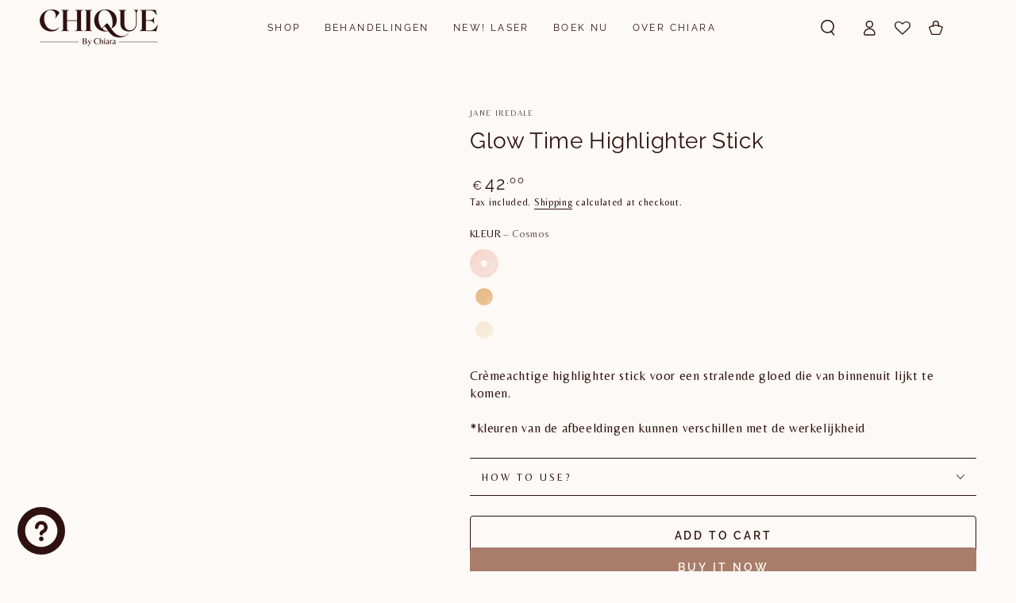

--- FILE ---
content_type: text/html; charset=utf-8
request_url: https://chiquebychiara.be/products/glow-time-highlighter-stick
body_size: 29461
content:
<!doctype html>
<html class="no-js" lang="en">
  <head>
    <meta charset="utf-8">
    <meta http-equiv="X-UA-Compatible" content="IE=edge">
    <meta name="viewport" content="width=device-width,initial-scale=1">
    <meta name="theme-color" content="">
    <link rel="canonical" href="https://chiquebychiara.be/products/glow-time-highlighter-stick">
    <link rel="preconnect" href="https://cdn.shopify.com" crossorigin><link rel="icon" type="image/png" href="//chiquebychiara.be/cdn/shop/files/Logo_6.png?crop=center&height=32&v=1666803732&width=32"><link rel="preconnect" href="https://fonts.shopifycdn.com" crossorigin><title>
      Glow Time Highlighter Stick
 &ndash; CHIQUE by Chiara</title><meta name="description" content="Crèmeachtige highlighter stick voor een stralende gloed die van binnenuit lijkt te komen.">

<meta property="og:site_name" content="CHIQUE by Chiara">
<meta property="og:url" content="https://chiquebychiara.be/products/glow-time-highlighter-stick">
<meta property="og:title" content="Glow Time Highlighter Stick">
<meta property="og:type" content="product">
<meta property="og:description" content="Crèmeachtige highlighter stick voor een stralende gloed die van binnenuit lijkt te komen."><meta property="og:image" content="http://chiquebychiara.be/cdn/shop/products/1_2efe2fd4-2431-477a-8750-03af5db73887.png?v=1669473679">
  <meta property="og:image:secure_url" content="https://chiquebychiara.be/cdn/shop/products/1_2efe2fd4-2431-477a-8750-03af5db73887.png?v=1669473679">
  <meta property="og:image:width" content="1200">
  <meta property="og:image:height" content="1800"><meta property="og:price:amount" content="42,00">
  <meta property="og:price:currency" content="EUR"><meta name="twitter:card" content="summary_large_image">
<meta name="twitter:title" content="Glow Time Highlighter Stick">
<meta name="twitter:description" content="Crèmeachtige highlighter stick voor een stralende gloed die van binnenuit lijkt te komen.">


    <script src="//chiquebychiara.be/cdn/shop/t/6/assets/vendor-v4.js" defer="defer"></script>
    <script src="//chiquebychiara.be/cdn/shop/t/6/assets/global.js?v=78690383841783600921671963637" defer="defer"></script>

    <script>window.performance && window.performance.mark && window.performance.mark('shopify.content_for_header.start');</script><meta name="facebook-domain-verification" content="e05j3wv19ydq5vpancxlyesivikde5">
<meta name="google-site-verification" content="gJC9k8qWsvWoY83_3upUA4xCsfU7lBb_I6scti-r4N4">
<meta id="shopify-digital-wallet" name="shopify-digital-wallet" content="/66030862548/digital_wallets/dialog">
<link rel="alternate" type="application/json+oembed" href="https://chiquebychiara.be/products/glow-time-highlighter-stick.oembed">
<script async="async" src="/checkouts/internal/preloads.js?locale=en-BE"></script>
<script id="shopify-features" type="application/json">{"accessToken":"5fdee51d7b7b4d6ce375aca20d7fadc7","betas":["rich-media-storefront-analytics"],"domain":"chiquebychiara.be","predictiveSearch":true,"shopId":66030862548,"locale":"en"}</script>
<script>var Shopify = Shopify || {};
Shopify.shop = "224c07.myshopify.com";
Shopify.locale = "en";
Shopify.currency = {"active":"EUR","rate":"1.0"};
Shopify.country = "BE";
Shopify.theme = {"name":"Copy of Bijgewerkte kopie van Be Yours + wishli...","id":136275427540,"schema_name":"Be Yours","schema_version":"6.5.2","theme_store_id":1399,"role":"main"};
Shopify.theme.handle = "null";
Shopify.theme.style = {"id":null,"handle":null};
Shopify.cdnHost = "chiquebychiara.be/cdn";
Shopify.routes = Shopify.routes || {};
Shopify.routes.root = "/";</script>
<script type="module">!function(o){(o.Shopify=o.Shopify||{}).modules=!0}(window);</script>
<script>!function(o){function n(){var o=[];function n(){o.push(Array.prototype.slice.apply(arguments))}return n.q=o,n}var t=o.Shopify=o.Shopify||{};t.loadFeatures=n(),t.autoloadFeatures=n()}(window);</script>
<script id="shop-js-analytics" type="application/json">{"pageType":"product"}</script>
<script defer="defer" async type="module" src="//chiquebychiara.be/cdn/shopifycloud/shop-js/modules/v2/client.init-shop-cart-sync_DtuiiIyl.en.esm.js"></script>
<script defer="defer" async type="module" src="//chiquebychiara.be/cdn/shopifycloud/shop-js/modules/v2/chunk.common_CUHEfi5Q.esm.js"></script>
<script type="module">
  await import("//chiquebychiara.be/cdn/shopifycloud/shop-js/modules/v2/client.init-shop-cart-sync_DtuiiIyl.en.esm.js");
await import("//chiquebychiara.be/cdn/shopifycloud/shop-js/modules/v2/chunk.common_CUHEfi5Q.esm.js");

  window.Shopify.SignInWithShop?.initShopCartSync?.({"fedCMEnabled":true,"windoidEnabled":true});

</script>
<script>(function() {
  var isLoaded = false;
  function asyncLoad() {
    if (isLoaded) return;
    isLoaded = true;
    var urls = ["https:\/\/cdn.shopify.com\/s\/files\/1\/0184\/4255\/1360\/files\/haloroar-font.min.js?v=1649384988\u0026shop=224c07.myshopify.com","https:\/\/cdn.nfcube.com\/instafeed-c9359a02695ea1edbf5168988c69d083.js?shop=224c07.myshopify.com","https:\/\/cdn-bundler.nice-team.net\/app\/js\/bundler.js?shop=224c07.myshopify.com"];
    for (var i = 0; i < urls.length; i++) {
      var s = document.createElement('script');
      s.type = 'text/javascript';
      s.async = true;
      s.src = urls[i];
      var x = document.getElementsByTagName('script')[0];
      x.parentNode.insertBefore(s, x);
    }
  };
  if(window.attachEvent) {
    window.attachEvent('onload', asyncLoad);
  } else {
    window.addEventListener('load', asyncLoad, false);
  }
})();</script>
<script id="__st">var __st={"a":66030862548,"offset":3600,"reqid":"24acb3a8-7e04-439f-a2a8-2aba0fa0abc5-1767372088","pageurl":"chiquebychiara.be\/products\/glow-time-highlighter-stick","u":"246e56a900d1","p":"product","rtyp":"product","rid":7801984450772};</script>
<script>window.ShopifyPaypalV4VisibilityTracking = true;</script>
<script id="captcha-bootstrap">!function(){'use strict';const t='contact',e='account',n='new_comment',o=[[t,t],['blogs',n],['comments',n],[t,'customer']],c=[[e,'customer_login'],[e,'guest_login'],[e,'recover_customer_password'],[e,'create_customer']],r=t=>t.map((([t,e])=>`form[action*='/${t}']:not([data-nocaptcha='true']) input[name='form_type'][value='${e}']`)).join(','),a=t=>()=>t?[...document.querySelectorAll(t)].map((t=>t.form)):[];function s(){const t=[...o],e=r(t);return a(e)}const i='password',u='form_key',d=['recaptcha-v3-token','g-recaptcha-response','h-captcha-response',i],f=()=>{try{return window.sessionStorage}catch{return}},m='__shopify_v',_=t=>t.elements[u];function p(t,e,n=!1){try{const o=window.sessionStorage,c=JSON.parse(o.getItem(e)),{data:r}=function(t){const{data:e,action:n}=t;return t[m]||n?{data:e,action:n}:{data:t,action:n}}(c);for(const[e,n]of Object.entries(r))t.elements[e]&&(t.elements[e].value=n);n&&o.removeItem(e)}catch(o){console.error('form repopulation failed',{error:o})}}const l='form_type',E='cptcha';function T(t){t.dataset[E]=!0}const w=window,h=w.document,L='Shopify',v='ce_forms',y='captcha';let A=!1;((t,e)=>{const n=(g='f06e6c50-85a8-45c8-87d0-21a2b65856fe',I='https://cdn.shopify.com/shopifycloud/storefront-forms-hcaptcha/ce_storefront_forms_captcha_hcaptcha.v1.5.2.iife.js',D={infoText:'Protected by hCaptcha',privacyText:'Privacy',termsText:'Terms'},(t,e,n)=>{const o=w[L][v],c=o.bindForm;if(c)return c(t,g,e,D).then(n);var r;o.q.push([[t,g,e,D],n]),r=I,A||(h.body.append(Object.assign(h.createElement('script'),{id:'captcha-provider',async:!0,src:r})),A=!0)});var g,I,D;w[L]=w[L]||{},w[L][v]=w[L][v]||{},w[L][v].q=[],w[L][y]=w[L][y]||{},w[L][y].protect=function(t,e){n(t,void 0,e),T(t)},Object.freeze(w[L][y]),function(t,e,n,w,h,L){const[v,y,A,g]=function(t,e,n){const i=e?o:[],u=t?c:[],d=[...i,...u],f=r(d),m=r(i),_=r(d.filter((([t,e])=>n.includes(e))));return[a(f),a(m),a(_),s()]}(w,h,L),I=t=>{const e=t.target;return e instanceof HTMLFormElement?e:e&&e.form},D=t=>v().includes(t);t.addEventListener('submit',(t=>{const e=I(t);if(!e)return;const n=D(e)&&!e.dataset.hcaptchaBound&&!e.dataset.recaptchaBound,o=_(e),c=g().includes(e)&&(!o||!o.value);(n||c)&&t.preventDefault(),c&&!n&&(function(t){try{if(!f())return;!function(t){const e=f();if(!e)return;const n=_(t);if(!n)return;const o=n.value;o&&e.removeItem(o)}(t);const e=Array.from(Array(32),(()=>Math.random().toString(36)[2])).join('');!function(t,e){_(t)||t.append(Object.assign(document.createElement('input'),{type:'hidden',name:u})),t.elements[u].value=e}(t,e),function(t,e){const n=f();if(!n)return;const o=[...t.querySelectorAll(`input[type='${i}']`)].map((({name:t})=>t)),c=[...d,...o],r={};for(const[a,s]of new FormData(t).entries())c.includes(a)||(r[a]=s);n.setItem(e,JSON.stringify({[m]:1,action:t.action,data:r}))}(t,e)}catch(e){console.error('failed to persist form',e)}}(e),e.submit())}));const S=(t,e)=>{t&&!t.dataset[E]&&(n(t,e.some((e=>e===t))),T(t))};for(const o of['focusin','change'])t.addEventListener(o,(t=>{const e=I(t);D(e)&&S(e,y())}));const B=e.get('form_key'),M=e.get(l),P=B&&M;t.addEventListener('DOMContentLoaded',(()=>{const t=y();if(P)for(const e of t)e.elements[l].value===M&&p(e,B);[...new Set([...A(),...v().filter((t=>'true'===t.dataset.shopifyCaptcha))])].forEach((e=>S(e,t)))}))}(h,new URLSearchParams(w.location.search),n,t,e,['guest_login'])})(!0,!0)}();</script>
<script integrity="sha256-4kQ18oKyAcykRKYeNunJcIwy7WH5gtpwJnB7kiuLZ1E=" data-source-attribution="shopify.loadfeatures" defer="defer" src="//chiquebychiara.be/cdn/shopifycloud/storefront/assets/storefront/load_feature-a0a9edcb.js" crossorigin="anonymous"></script>
<script data-source-attribution="shopify.dynamic_checkout.dynamic.init">var Shopify=Shopify||{};Shopify.PaymentButton=Shopify.PaymentButton||{isStorefrontPortableWallets:!0,init:function(){window.Shopify.PaymentButton.init=function(){};var t=document.createElement("script");t.src="https://chiquebychiara.be/cdn/shopifycloud/portable-wallets/latest/portable-wallets.en.js",t.type="module",document.head.appendChild(t)}};
</script>
<script data-source-attribution="shopify.dynamic_checkout.buyer_consent">
  function portableWalletsHideBuyerConsent(e){var t=document.getElementById("shopify-buyer-consent"),n=document.getElementById("shopify-subscription-policy-button");t&&n&&(t.classList.add("hidden"),t.setAttribute("aria-hidden","true"),n.removeEventListener("click",e))}function portableWalletsShowBuyerConsent(e){var t=document.getElementById("shopify-buyer-consent"),n=document.getElementById("shopify-subscription-policy-button");t&&n&&(t.classList.remove("hidden"),t.removeAttribute("aria-hidden"),n.addEventListener("click",e))}window.Shopify?.PaymentButton&&(window.Shopify.PaymentButton.hideBuyerConsent=portableWalletsHideBuyerConsent,window.Shopify.PaymentButton.showBuyerConsent=portableWalletsShowBuyerConsent);
</script>
<script>
  function portableWalletsCleanup(e){e&&e.src&&console.error("Failed to load portable wallets script "+e.src);var t=document.querySelectorAll("shopify-accelerated-checkout .shopify-payment-button__skeleton, shopify-accelerated-checkout-cart .wallet-cart-button__skeleton"),e=document.getElementById("shopify-buyer-consent");for(let e=0;e<t.length;e++)t[e].remove();e&&e.remove()}function portableWalletsNotLoadedAsModule(e){e instanceof ErrorEvent&&"string"==typeof e.message&&e.message.includes("import.meta")&&"string"==typeof e.filename&&e.filename.includes("portable-wallets")&&(window.removeEventListener("error",portableWalletsNotLoadedAsModule),window.Shopify.PaymentButton.failedToLoad=e,"loading"===document.readyState?document.addEventListener("DOMContentLoaded",window.Shopify.PaymentButton.init):window.Shopify.PaymentButton.init())}window.addEventListener("error",portableWalletsNotLoadedAsModule);
</script>

<script type="module" src="https://chiquebychiara.be/cdn/shopifycloud/portable-wallets/latest/portable-wallets.en.js" onError="portableWalletsCleanup(this)" crossorigin="anonymous"></script>
<script nomodule>
  document.addEventListener("DOMContentLoaded", portableWalletsCleanup);
</script>

<script id='scb4127' type='text/javascript' async='' src='https://chiquebychiara.be/cdn/shopifycloud/privacy-banner/storefront-banner.js'></script><link id="shopify-accelerated-checkout-styles" rel="stylesheet" media="screen" href="https://chiquebychiara.be/cdn/shopifycloud/portable-wallets/latest/accelerated-checkout-backwards-compat.css" crossorigin="anonymous">
<style id="shopify-accelerated-checkout-cart">
        #shopify-buyer-consent {
  margin-top: 1em;
  display: inline-block;
  width: 100%;
}

#shopify-buyer-consent.hidden {
  display: none;
}

#shopify-subscription-policy-button {
  background: none;
  border: none;
  padding: 0;
  text-decoration: underline;
  font-size: inherit;
  cursor: pointer;
}

#shopify-subscription-policy-button::before {
  box-shadow: none;
}

      </style>
<script id="sections-script" data-sections="header,footer" defer="defer" src="//chiquebychiara.be/cdn/shop/t/6/compiled_assets/scripts.js?926"></script>
<script>window.performance && window.performance.mark && window.performance.mark('shopify.content_for_header.end');</script>

<style data-shopify>@font-face {
  font-family: Raleway;
  font-weight: 400;
  font-style: normal;
  font-display: swap;
  src: url("//chiquebychiara.be/cdn/fonts/raleway/raleway_n4.2c76ddd103ff0f30b1230f13e160330ff8b2c68a.woff2") format("woff2"),
       url("//chiquebychiara.be/cdn/fonts/raleway/raleway_n4.c057757dddc39994ad5d9c9f58e7c2c2a72359a9.woff") format("woff");
}

  @font-face {
  font-family: Raleway;
  font-weight: 600;
  font-style: normal;
  font-display: swap;
  src: url("//chiquebychiara.be/cdn/fonts/raleway/raleway_n6.87db7132fdf2b1a000ff834d3753ad5731e10d88.woff2") format("woff2"),
       url("//chiquebychiara.be/cdn/fonts/raleway/raleway_n6.ad26493e9aeb22e08a6282f7bed6ea8ab7c3927f.woff") format("woff");
}

  @font-face {
  font-family: Raleway;
  font-weight: 400;
  font-style: italic;
  font-display: swap;
  src: url("//chiquebychiara.be/cdn/fonts/raleway/raleway_i4.aaa73a72f55a5e60da3e9a082717e1ed8f22f0a2.woff2") format("woff2"),
       url("//chiquebychiara.be/cdn/fonts/raleway/raleway_i4.650670cc243082f8988ecc5576b6d613cfd5a8ee.woff") format("woff");
}

  @font-face {
  font-family: Raleway;
  font-weight: 600;
  font-style: italic;
  font-display: swap;
  src: url("//chiquebychiara.be/cdn/fonts/raleway/raleway_i6.3ca54d7a36de0718dd80fae3527e1a64a421eeb8.woff2") format("woff2"),
       url("//chiquebychiara.be/cdn/fonts/raleway/raleway_i6.b468b8770307bd25eee5b284ea3424978349afe2.woff") format("woff");
}

  @font-face {
  font-family: Raleway;
  font-weight: 400;
  font-style: normal;
  font-display: swap;
  src: url("//chiquebychiara.be/cdn/fonts/raleway/raleway_n4.2c76ddd103ff0f30b1230f13e160330ff8b2c68a.woff2") format("woff2"),
       url("//chiquebychiara.be/cdn/fonts/raleway/raleway_n4.c057757dddc39994ad5d9c9f58e7c2c2a72359a9.woff") format("woff");
}

  @font-face {
  font-family: Raleway;
  font-weight: 600;
  font-style: normal;
  font-display: swap;
  src: url("//chiquebychiara.be/cdn/fonts/raleway/raleway_n6.87db7132fdf2b1a000ff834d3753ad5731e10d88.woff2") format("woff2"),
       url("//chiquebychiara.be/cdn/fonts/raleway/raleway_n6.ad26493e9aeb22e08a6282f7bed6ea8ab7c3927f.woff") format("woff");
}


  :root {
    --be-yours-version: "6.5.2";
    --font-body-family: Raleway, sans-serif;
    --font-body-style: normal;
    --font-body-weight: 400;

    --font-heading-family: Raleway, sans-serif;
    --font-heading-style: normal;
    --font-heading-weight: 400;

    --font-body-scale: 1.0;
    --font-heading-scale: 1.0;

    --font-navigation-family: var(--font-heading-family);
    --font-navigation-size: 12px;
    --font-navigation-weight: var(--font-heading-weight);
    --font-button-family: var(--font-body-family);
    --font-button-size: 14px;
    --font-button-baseline: 0rem;
    --font-price-family: var(--font-heading-family);
    --font-price-scale: var(--font-heading-scale);

    --color-base-text: 47, 17, 17;
    --color-base-background: 252, 249, 246;
    --color-base-solid-button-labels: 252, 249, 246;
    --color-base-outline-button-labels: 47, 17, 17;
    --color-base-accent: 168, 125, 106;
    --color-base-heading: 47, 17, 17;
    --color-base-border: 47, 17, 17;
    --color-placeholder: 252, 249, 246;
    --color-overlay: 33, 35, 38;
    --color-keyboard-focus: 1, 94, 204;
    --color-shadow: 168, 232, 226;
    --shadow-opacity: 1;

    --color-background-dark: 242, 229, 215;
    --color-price: #2f1111;
    --color-sale-price: #d72c0d;
    --color-reviews: #a87d6a;
    --color-critical: #d72c0d;
    --color-success: #008060;

    --payment-terms-background-color: #fcf9f6;
    --page-width: 160rem;
    --page-width-margin: 0rem;

    --card-color-scheme: var(--color-placeholder);
    --card-text-alignment: left;
    --card-flex-alignment: flex-left;
    --card-image-padding: 0px;
    --card-border-width: 0px;
    --card-radius: 0px;
    --card-shadow-horizontal-offset: 0px;
    --card-shadow-vertical-offset: 0px;
    
    --button-radius: 4px;
    --button-border-width: 1px;
    --button-shadow-horizontal-offset: 0px;
    --button-shadow-vertical-offset: 0px;

    --spacing-sections-desktop: 0px;
    --spacing-sections-mobile: 0px;
  }

  *,
  *::before,
  *::after {
    box-sizing: inherit;
  }

  html {
    box-sizing: border-box;
    font-size: calc(var(--font-body-scale) * 62.5%);
    height: 100%;
  }

  body {
    min-height: 100%;
    margin: 0;
    font-size: 1.5rem;
    letter-spacing: 0.06rem;
    line-height: calc(1 + 0.8 / var(--font-body-scale));
    font-family: var(--font-body-family);
    font-style: var(--font-body-style);
    font-weight: var(--font-body-weight);
  }

  @media screen and (min-width: 750px) {
    body {
      font-size: 1.6rem;
    }
  }</style><link href="//chiquebychiara.be/cdn/shop/t/6/assets/base.css?v=73332577470352400151671963637" rel="stylesheet" type="text/css" media="all" /><link rel="preload" as="font" href="//chiquebychiara.be/cdn/fonts/raleway/raleway_n4.2c76ddd103ff0f30b1230f13e160330ff8b2c68a.woff2" type="font/woff2" crossorigin><link rel="preload" as="font" href="//chiquebychiara.be/cdn/fonts/raleway/raleway_n4.2c76ddd103ff0f30b1230f13e160330ff8b2c68a.woff2" type="font/woff2" crossorigin><link rel="stylesheet" href="//chiquebychiara.be/cdn/shop/t/6/assets/component-predictive-search.css?v=73479250837094754801671963637" media="print" onload="this.media='all'"><link rel="stylesheet" href="//chiquebychiara.be/cdn/shop/t/6/assets/component-quick-view.css?v=140958239496328426971671963637" media="print" onload="this.media='all'"><link rel="stylesheet" href="//chiquebychiara.be/cdn/shop/t/6/assets/component-color-swatches.css?v=128638073195889574301671963637" media="print" onload="this.media='all'"><link rel="stylesheet" href="//chiquebychiara.be/cdn/shop/t/6/assets/component-gift-wrapping.css?v=61976714561126149401671963637" media="print" onload="this.media='all'">
      <noscript><link href="//chiquebychiara.be/cdn/shop/t/6/assets/component-gift-wrapping.css?v=61976714561126149401671963637" rel="stylesheet" type="text/css" media="all" /></noscript><script>document.documentElement.className = document.documentElement.className.replace('no-js', 'js');</script>
  <link rel="preload" as="style" href="https://fonts.googleapis.com/css2?family=Belleza:ital,wght@0,400&display=swap"> <link rel="stylesheet" href="https://fonts.googleapis.com/css2?family=Belleza:ital,wght@0,400&display=swap"><link rel="preload" as="style" href="https://fonts.googleapis.com/css2?family=Simonetta:ital,wght@0,400&display=swap"> <link rel="stylesheet" href="https://fonts.googleapis.com/css2?family=Simonetta:ital,wght@0,400&display=swap"><link rel="preconnect" href="https://fonts.gstatic.com" crossorigin><style id="rafp-stylesheet">body,p,blockquote,li,a{font-family:"Belleza";font-weight:400; font-style:normal;}h1,h2,h3,h4,h5,h6{font-family:"Simonetta";font-weight:400; font-style:normal;}@media screen and (max-width: 749px) {body,p,blockquote,li,a{}h1,h2,h3,h4,h5,h6{}} </style><script>!function(){function t(){const t=document.createElement("script");t.type="text/javascript",t.async=!0,t.src="https://cdn.shopify.com/s/files/1/0184/4255/1360/files/font.v2.min.js?v=1645163498";const e=document.getElementsByTagName("script")[0];e.parentNode.insertBefore(t,e)}window.attachEvent?window.attachEvent("onload",t):window.addEventListener("load",t,!1)}();</script> <!-- roartheme: FontPicker app -->

<!-- Font icon for header icons -->
<link href="https://wishlisthero-assets.revampco.com/safe-icons/css/wishlisthero-icons.css" rel="stylesheet"/>
<!-- Style for floating buttons and others -->
<style type="text/css">
    .wishlisthero-floating {
        position: absolute;
          left: 5px !important; right: auto;
        top: 5px;
        z-index: 23;
        border-radius: 100%;
    }

    .wishlisthero-floating:hover {
        background-color: rgba(0, 0, 0, 0.05);
    }

    .wishlisthero-floating button {
        font-size: 20px !important;
        width: 40px !important;
        padding: 0.125em 0 0 !important;
    }

    .MuiLink-underlineHover .MuiCardMedia-root{
        background-size: contain;
        display:block;
    }
  
    #wishlist-hero-add-notification .MuiCardContent-root div{
        display:block;
    } 

     .wlh-icon-heart-empty{
        color: rgb(40, 40, 40) !important;
        font-size: 20px !important;
     }

     .wishlist{
        margin: 0 -10px
     }
  
    span.wishlist-hero-items-count {
        display:none !important;
    }
  
.MuiTypography-body2 ,.MuiTypography-body1 ,.MuiTypography-caption ,.MuiTypography-button ,.MuiTypography-h1 ,.MuiTypography-h2 ,.MuiTypography-h3 ,.MuiTypography-h4 ,.MuiTypography-h5 ,.MuiTypography-h6 ,.MuiTypography-subtitle1 ,.MuiTypography-subtitle2 ,.MuiTypography-overline , MuiButton-root,  .MuiCardHeader-title a{
     font-family: inherit !important; /*Roboto, Helvetica, Arial, sans-serif;*/
}
.MuiTypography-h1 , .MuiTypography-h2 , .MuiTypography-h3 , .MuiTypography-h4 , .MuiTypography-h5 , .MuiTypography-h6 ,  .MuiCardHeader-title a{
     font-family: Raleway, sans-serif !important;
     font-family: ,  !important;
     font-family: ,  !important;
     font-family: ,  !important;
}

    /****************************************************************************************/
    /* For some theme shared view need some spacing */
    /*
    #wishlist-hero-shared-list-view {
  margin-top: 15px;
  margin-bottom: 15px;
}
#wishlist-hero-shared-list-view h1 {
  padding-left: 5px;
}

#wishlisthero-product-page-button-container {
  padding-top: 15px;
}
*/
    /****************************************************************************************/
    /* #wishlisthero-product-page-button-container button {
  padding-left: 1px !important;
} */
    /****************************************************************************************/
    /* Customize the indicator when wishlist has items AND the normal indicator not working */
/*     span.wishlist-hero-items-count {

  top: 0px;
  right: -6px;



}

@media screen and (max-width: 749px){
.wishlisthero-product-page-button-container{
width:100%
}
.wishlisthero-product-page-button-container button{
 margin-left:auto !important; margin-right: auto !important;
}
}
@media screen and (max-width: 749px) {
span.wishlist-hero-items-count {
top: 10px;
right: 3px;
}
}*/
</style>
<script>window.wishlisthero_cartDotClasses=['site-header__cart-count', 'is-visible'];</script>
 <script type='text/javascript'>try{
   window.WishListHero_setting = {"ButtonColor":"#2F1111","IconColor":"rgba(255, 255, 255, 1)","IconType":"Heart","ButtonTextBeforeAdding":"ADD TO WISHLIST","ButtonTextAfterAdding":"ADDED TO WISHLIST","AnimationAfterAddition":"None","ButtonTextAddToCart":"ADD TO CART","ButtonTextOutOfStock":"OUT OF STOCK","ButtonTextAddAllToCart":"ADD ALL TO CART","ButtonTextRemoveAllToCart":"REMOVE ALL FROM WISHLIST","AddedProductNotificationText":"Product added to wishlist successfully","AddedProductToCartNotificationText":"Product added to cart successfully","ViewCartLinkText":"View Cart","SharePopup_TitleText":"Share My wishlist","SharePopup_shareBtnText":"Share","SharePopup_shareHederText":"Share on Social Networks","SharePopup_shareCopyText":"Or copy Wishlist link to share","SharePopup_shareCancelBtnText":"cancel","SharePopup_shareCopyBtnText":"copy","SendEMailPopup_BtnText":"send email","SendEMailPopup_FromText":"From Name","SendEMailPopup_ToText":"To email","SendEMailPopup_BodyText":"Body","SendEMailPopup_SendBtnText":"send","SendEMailPopup_TitleText":"Send My Wislist via Email","AddProductMessageText":"Are you sure you want to add all items to cart ?","RemoveProductMessageText":"Are you sure you want to remove this item from your wishlist ?","RemoveAllProductMessageText":"Are you sure you want to remove all items from your wishlist ?","RemovedProductNotificationText":"Product removed from wishlist successfully","AddAllOutOfStockProductNotificationText":"There seems to have been an issue adding items to cart, please try again later","RemovePopupOkText":"ok","RemovePopup_HeaderText":"ARE YOU SURE?","ViewWishlistText":"View wishlist","EmptyWishlistText":"there are no items in this wishlist","BuyNowButtonText":"Buy Now","BuyNowButtonColor":"rgb(144, 86, 162)","BuyNowTextButtonColor":"rgb(255, 255, 255)","Wishlist_Title":"My Wishlist","WishlistHeaderTitleAlignment":"Left","WishlistProductImageSize":"Normal","PriceColor":"#2F1111","HeaderFontSize":"30","PriceFontSize":"18","ProductNameFontSize":"16","LaunchPointType":"header_menu","DisplayWishlistAs":"seprate_page","DisplayButtonAs":"button_with_icon","PopupSize":"md","HideAddToCartButton":false,"NoRedirectAfterAddToCart":false,"DisableGuestCustomer":false,"LoginPopupContent":"Please login to save your wishlist across devices.","LoginPopupLoginBtnText":"Login","LoginPopupContentFontSize":"20","NotificationPopupPosition":"right","WishlistButtonTextColor":"rgba(255, 255, 255, 1)","EnableRemoveFromWishlistAfterAddButtonText":"REMOVE FROM WISHLIST","_id":"6398f00395d9622721aa9f03","EnableCollection":false,"EnableShare":true,"RemovePowerBy":false,"EnableFBPixel":false,"DisapleApp":false,"FloatPointPossition":"bottom_right","HeartStateToggle":true,"HeaderMenuItemsIndicator":true,"EnableRemoveFromWishlistAfterAdd":true,"CollectionViewAddedToWishlistIconBackgroundColor":"rgba(255, 255, 255, 0)","CollectionViewAddedToWishlistIconColor":"#2F1111","CollectionViewIconBackgroundColor":"rgba(255, 255, 255, 0)","CollectionViewIconColor":"#2F1111","CollectionViewIconPlacment":"Left","Shop":"224c07.myshopify.com","shop":"224c07.myshopify.com","Status":"Active","Plan":"FREE"};  
  }catch(e){ console.error('Error loading config',e); } </script>

 <script src="https://cdn.jsdelivr.net/npm/arrive@2.4.1/src/arrive.min.js"></script>
<script type="text/javascript">
 document.arrive(".wishlist-hero-custom-button", function (wishlistButton) {
    var ev = new CustomEvent("wishlist-hero-add-to-custom-element", {
      detail: wishlistButton,
    });
    document.dispatchEvent(ev);
  });
</script><!-- BEGIN app block: shopify://apps/vo-product-options/blocks/embed-block/430cbd7b-bd20-4c16-ba41-db6f4c645164 --><script>var bcpo_product={"id":7801984450772,"title":"Glow Time Highlighter Stick","handle":"glow-time-highlighter-stick","description":"\u003cmeta charset=\"utf-8\"\u003e\n\u003cp data-mce-fragment=\"1\"\u003e\u003cspan data-mce-fragment=\"1\"\u003eCrèmeachtige highlighter stick voor een stralende gloed die van binnenuit lijkt te komen.\u003c\/span\u003e\u003c\/p\u003e","published_at":"2022-10-30T10:13:04+01:00","created_at":"2022-10-30T10:13:03+01:00","vendor":"Jane Iredale","type":"Highlighter","tags":["Blush \u0026 Bronzer","Highlighter"],"price":4200,"price_min":4200,"price_max":4200,"available":true,"price_varies":false,"compare_at_price":null,"compare_at_price_min":0,"compare_at_price_max":0,"compare_at_price_varies":false,"variants":[{"id":43431758987476,"title":"Cosmos","option1":"Cosmos","option2":null,"option3":null,"sku":"","requires_shipping":true,"taxable":true,"featured_image":{"id":38294986391764,"product_id":7801984450772,"position":4,"created_at":"2022-11-26T15:41:18+01:00","updated_at":"2022-11-26T15:41:19+01:00","alt":null,"width":1200,"height":1800,"src":"\/\/chiquebychiara.be\/cdn\/shop\/products\/4_1f5fc0ad-b0eb-4b98-986d-3523a8ff29a5.png?v=1669473679","variant_ids":[43431758987476]},"available":true,"name":"Glow Time Highlighter Stick - Cosmos","public_title":"Cosmos","options":["Cosmos"],"price":4200,"weight":0,"compare_at_price":null,"inventory_management":"shopify","barcode":"","featured_media":{"alt":null,"id":30948278436052,"position":4,"preview_image":{"aspect_ratio":0.667,"height":1800,"width":1200,"src":"\/\/chiquebychiara.be\/cdn\/shop\/products\/4_1f5fc0ad-b0eb-4b98-986d-3523a8ff29a5.png?v=1669473679"}},"requires_selling_plan":false,"selling_plan_allocations":[]},{"id":43431759020244,"title":"Eclipse","option1":"Eclipse","option2":null,"option3":null,"sku":"","requires_shipping":true,"taxable":true,"featured_image":{"id":38294986457300,"product_id":7801984450772,"position":5,"created_at":"2022-11-26T15:41:18+01:00","updated_at":"2022-11-26T15:41:20+01:00","alt":null,"width":1200,"height":1800,"src":"\/\/chiquebychiara.be\/cdn\/shop\/products\/5_db583dcb-63d1-4998-9c78-962f8fe0b32a.png?v=1669473680","variant_ids":[43431759020244]},"available":true,"name":"Glow Time Highlighter Stick - Eclipse","public_title":"Eclipse","options":["Eclipse"],"price":4200,"weight":0,"compare_at_price":null,"inventory_management":"shopify","barcode":"","featured_media":{"alt":null,"id":30948278468820,"position":5,"preview_image":{"aspect_ratio":0.667,"height":1800,"width":1200,"src":"\/\/chiquebychiara.be\/cdn\/shop\/products\/5_db583dcb-63d1-4998-9c78-962f8fe0b32a.png?v=1669473680"}},"requires_selling_plan":false,"selling_plan_allocations":[]},{"id":43431759053012,"title":"Solstice","option1":"Solstice","option2":null,"option3":null,"sku":"","requires_shipping":true,"taxable":true,"featured_image":{"id":38294986326228,"product_id":7801984450772,"position":6,"created_at":"2022-11-26T15:41:18+01:00","updated_at":"2022-11-26T15:41:19+01:00","alt":null,"width":1200,"height":1800,"src":"\/\/chiquebychiara.be\/cdn\/shop\/products\/6_fde07f68-73cf-463b-afa7-4aa7cb3b860c.png?v=1669473679","variant_ids":[43431759053012]},"available":true,"name":"Glow Time Highlighter Stick - Solstice","public_title":"Solstice","options":["Solstice"],"price":4200,"weight":0,"compare_at_price":null,"inventory_management":"shopify","barcode":"","featured_media":{"alt":null,"id":30948278501588,"position":6,"preview_image":{"aspect_ratio":0.667,"height":1800,"width":1200,"src":"\/\/chiquebychiara.be\/cdn\/shop\/products\/6_fde07f68-73cf-463b-afa7-4aa7cb3b860c.png?v=1669473679"}},"requires_selling_plan":false,"selling_plan_allocations":[]}],"images":["\/\/chiquebychiara.be\/cdn\/shop\/products\/1_2efe2fd4-2431-477a-8750-03af5db73887.png?v=1669473679","\/\/chiquebychiara.be\/cdn\/shop\/products\/2_19be1fe8-0ada-4bbb-a10a-db15a21d86e7.png?v=1669473679","\/\/chiquebychiara.be\/cdn\/shop\/products\/3_b3721115-2b53-4158-98a9-0721cd5c9ed2.png?v=1669473679","\/\/chiquebychiara.be\/cdn\/shop\/products\/4_1f5fc0ad-b0eb-4b98-986d-3523a8ff29a5.png?v=1669473679","\/\/chiquebychiara.be\/cdn\/shop\/products\/5_db583dcb-63d1-4998-9c78-962f8fe0b32a.png?v=1669473680","\/\/chiquebychiara.be\/cdn\/shop\/products\/6_fde07f68-73cf-463b-afa7-4aa7cb3b860c.png?v=1669473679"],"featured_image":"\/\/chiquebychiara.be\/cdn\/shop\/products\/1_2efe2fd4-2431-477a-8750-03af5db73887.png?v=1669473679","options":["Kleur"],"media":[{"alt":null,"id":30948278337748,"position":1,"preview_image":{"aspect_ratio":0.667,"height":1800,"width":1200,"src":"\/\/chiquebychiara.be\/cdn\/shop\/products\/1_2efe2fd4-2431-477a-8750-03af5db73887.png?v=1669473679"},"aspect_ratio":0.667,"height":1800,"media_type":"image","src":"\/\/chiquebychiara.be\/cdn\/shop\/products\/1_2efe2fd4-2431-477a-8750-03af5db73887.png?v=1669473679","width":1200},{"alt":null,"id":30948278370516,"position":2,"preview_image":{"aspect_ratio":0.667,"height":1800,"width":1200,"src":"\/\/chiquebychiara.be\/cdn\/shop\/products\/2_19be1fe8-0ada-4bbb-a10a-db15a21d86e7.png?v=1669473679"},"aspect_ratio":0.667,"height":1800,"media_type":"image","src":"\/\/chiquebychiara.be\/cdn\/shop\/products\/2_19be1fe8-0ada-4bbb-a10a-db15a21d86e7.png?v=1669473679","width":1200},{"alt":null,"id":30948278403284,"position":3,"preview_image":{"aspect_ratio":0.667,"height":1800,"width":1200,"src":"\/\/chiquebychiara.be\/cdn\/shop\/products\/3_b3721115-2b53-4158-98a9-0721cd5c9ed2.png?v=1669473679"},"aspect_ratio":0.667,"height":1800,"media_type":"image","src":"\/\/chiquebychiara.be\/cdn\/shop\/products\/3_b3721115-2b53-4158-98a9-0721cd5c9ed2.png?v=1669473679","width":1200},{"alt":null,"id":30948278436052,"position":4,"preview_image":{"aspect_ratio":0.667,"height":1800,"width":1200,"src":"\/\/chiquebychiara.be\/cdn\/shop\/products\/4_1f5fc0ad-b0eb-4b98-986d-3523a8ff29a5.png?v=1669473679"},"aspect_ratio":0.667,"height":1800,"media_type":"image","src":"\/\/chiquebychiara.be\/cdn\/shop\/products\/4_1f5fc0ad-b0eb-4b98-986d-3523a8ff29a5.png?v=1669473679","width":1200},{"alt":null,"id":30948278468820,"position":5,"preview_image":{"aspect_ratio":0.667,"height":1800,"width":1200,"src":"\/\/chiquebychiara.be\/cdn\/shop\/products\/5_db583dcb-63d1-4998-9c78-962f8fe0b32a.png?v=1669473680"},"aspect_ratio":0.667,"height":1800,"media_type":"image","src":"\/\/chiquebychiara.be\/cdn\/shop\/products\/5_db583dcb-63d1-4998-9c78-962f8fe0b32a.png?v=1669473680","width":1200},{"alt":null,"id":30948278501588,"position":6,"preview_image":{"aspect_ratio":0.667,"height":1800,"width":1200,"src":"\/\/chiquebychiara.be\/cdn\/shop\/products\/6_fde07f68-73cf-463b-afa7-4aa7cb3b860c.png?v=1669473679"},"aspect_ratio":0.667,"height":1800,"media_type":"image","src":"\/\/chiquebychiara.be\/cdn\/shop\/products\/6_fde07f68-73cf-463b-afa7-4aa7cb3b860c.png?v=1669473679","width":1200}],"requires_selling_plan":false,"selling_plan_groups":[],"content":"\u003cmeta charset=\"utf-8\"\u003e\n\u003cp data-mce-fragment=\"1\"\u003e\u003cspan data-mce-fragment=\"1\"\u003eCrèmeachtige highlighter stick voor een stralende gloed die van binnenuit lijkt te komen.\u003c\/span\u003e\u003c\/p\u003e"}; bcpo_product.options_with_values = [{"name":"Kleur","position":1,"values":["Cosmos","Eclipse","Solstice"]}];  var bcpo_settings=bcpo_settings || {"_3lj2l":"9810471518553"};var inventory_quantity = [];inventory_quantity.push(1);inventory_quantity.push(1);inventory_quantity.push(1);if(bcpo_product) { for (var i = 0; i < bcpo_product.variants.length; i += 1) { bcpo_product.variants[i].inventory_quantity = inventory_quantity[i]; }}window.bcpo = window.bcpo || {}; bcpo.cart = {"note":null,"attributes":{},"original_total_price":0,"total_price":0,"total_discount":0,"total_weight":0.0,"item_count":0,"items":[],"requires_shipping":false,"currency":"EUR","items_subtotal_price":0,"cart_level_discount_applications":[],"checkout_charge_amount":0}; bcpo.ogFormData = FormData; bcpo.money_with_currency_format = "€{{amount_with_comma_separator}} EUR";bcpo.money_format = "€{{amount_with_comma_separator}}"; if (bcpo_settings) { bcpo_settings.shop_currency = "EUR";} else { var bcpo_settings = {shop_currency: "EUR" }; }</script>


<!-- END app block --><script src="https://cdn.shopify.com/extensions/7bc9bb47-adfa-4267-963e-cadee5096caf/inbox-1252/assets/inbox-chat-loader.js" type="text/javascript" defer="defer"></script>
<script src="https://cdn.shopify.com/extensions/019b2856-98ef-7c7f-8d5f-cd37d6925f59/best-custom-product-options-410/assets/best_custom_product_options.js" type="text/javascript" defer="defer"></script>
<link href="https://cdn.shopify.com/extensions/019b2856-98ef-7c7f-8d5f-cd37d6925f59/best-custom-product-options-410/assets/bcpo-front.css" rel="stylesheet" type="text/css" media="all">
<link href="https://monorail-edge.shopifysvc.com" rel="dns-prefetch">
<script>(function(){if ("sendBeacon" in navigator && "performance" in window) {try {var session_token_from_headers = performance.getEntriesByType('navigation')[0].serverTiming.find(x => x.name == '_s').description;} catch {var session_token_from_headers = undefined;}var session_cookie_matches = document.cookie.match(/_shopify_s=([^;]*)/);var session_token_from_cookie = session_cookie_matches && session_cookie_matches.length === 2 ? session_cookie_matches[1] : "";var session_token = session_token_from_headers || session_token_from_cookie || "";function handle_abandonment_event(e) {var entries = performance.getEntries().filter(function(entry) {return /monorail-edge.shopifysvc.com/.test(entry.name);});if (!window.abandonment_tracked && entries.length === 0) {window.abandonment_tracked = true;var currentMs = Date.now();var navigation_start = performance.timing.navigationStart;var payload = {shop_id: 66030862548,url: window.location.href,navigation_start,duration: currentMs - navigation_start,session_token,page_type: "product"};window.navigator.sendBeacon("https://monorail-edge.shopifysvc.com/v1/produce", JSON.stringify({schema_id: "online_store_buyer_site_abandonment/1.1",payload: payload,metadata: {event_created_at_ms: currentMs,event_sent_at_ms: currentMs}}));}}window.addEventListener('pagehide', handle_abandonment_event);}}());</script>
<script id="web-pixels-manager-setup">(function e(e,d,r,n,o){if(void 0===o&&(o={}),!Boolean(null===(a=null===(i=window.Shopify)||void 0===i?void 0:i.analytics)||void 0===a?void 0:a.replayQueue)){var i,a;window.Shopify=window.Shopify||{};var t=window.Shopify;t.analytics=t.analytics||{};var s=t.analytics;s.replayQueue=[],s.publish=function(e,d,r){return s.replayQueue.push([e,d,r]),!0};try{self.performance.mark("wpm:start")}catch(e){}var l=function(){var e={modern:/Edge?\/(1{2}[4-9]|1[2-9]\d|[2-9]\d{2}|\d{4,})\.\d+(\.\d+|)|Firefox\/(1{2}[4-9]|1[2-9]\d|[2-9]\d{2}|\d{4,})\.\d+(\.\d+|)|Chrom(ium|e)\/(9{2}|\d{3,})\.\d+(\.\d+|)|(Maci|X1{2}).+ Version\/(15\.\d+|(1[6-9]|[2-9]\d|\d{3,})\.\d+)([,.]\d+|)( \(\w+\)|)( Mobile\/\w+|) Safari\/|Chrome.+OPR\/(9{2}|\d{3,})\.\d+\.\d+|(CPU[ +]OS|iPhone[ +]OS|CPU[ +]iPhone|CPU IPhone OS|CPU iPad OS)[ +]+(15[._]\d+|(1[6-9]|[2-9]\d|\d{3,})[._]\d+)([._]\d+|)|Android:?[ /-](13[3-9]|1[4-9]\d|[2-9]\d{2}|\d{4,})(\.\d+|)(\.\d+|)|Android.+Firefox\/(13[5-9]|1[4-9]\d|[2-9]\d{2}|\d{4,})\.\d+(\.\d+|)|Android.+Chrom(ium|e)\/(13[3-9]|1[4-9]\d|[2-9]\d{2}|\d{4,})\.\d+(\.\d+|)|SamsungBrowser\/([2-9]\d|\d{3,})\.\d+/,legacy:/Edge?\/(1[6-9]|[2-9]\d|\d{3,})\.\d+(\.\d+|)|Firefox\/(5[4-9]|[6-9]\d|\d{3,})\.\d+(\.\d+|)|Chrom(ium|e)\/(5[1-9]|[6-9]\d|\d{3,})\.\d+(\.\d+|)([\d.]+$|.*Safari\/(?![\d.]+ Edge\/[\d.]+$))|(Maci|X1{2}).+ Version\/(10\.\d+|(1[1-9]|[2-9]\d|\d{3,})\.\d+)([,.]\d+|)( \(\w+\)|)( Mobile\/\w+|) Safari\/|Chrome.+OPR\/(3[89]|[4-9]\d|\d{3,})\.\d+\.\d+|(CPU[ +]OS|iPhone[ +]OS|CPU[ +]iPhone|CPU IPhone OS|CPU iPad OS)[ +]+(10[._]\d+|(1[1-9]|[2-9]\d|\d{3,})[._]\d+)([._]\d+|)|Android:?[ /-](13[3-9]|1[4-9]\d|[2-9]\d{2}|\d{4,})(\.\d+|)(\.\d+|)|Mobile Safari.+OPR\/([89]\d|\d{3,})\.\d+\.\d+|Android.+Firefox\/(13[5-9]|1[4-9]\d|[2-9]\d{2}|\d{4,})\.\d+(\.\d+|)|Android.+Chrom(ium|e)\/(13[3-9]|1[4-9]\d|[2-9]\d{2}|\d{4,})\.\d+(\.\d+|)|Android.+(UC? ?Browser|UCWEB|U3)[ /]?(15\.([5-9]|\d{2,})|(1[6-9]|[2-9]\d|\d{3,})\.\d+)\.\d+|SamsungBrowser\/(5\.\d+|([6-9]|\d{2,})\.\d+)|Android.+MQ{2}Browser\/(14(\.(9|\d{2,})|)|(1[5-9]|[2-9]\d|\d{3,})(\.\d+|))(\.\d+|)|K[Aa][Ii]OS\/(3\.\d+|([4-9]|\d{2,})\.\d+)(\.\d+|)/},d=e.modern,r=e.legacy,n=navigator.userAgent;return n.match(d)?"modern":n.match(r)?"legacy":"unknown"}(),u="modern"===l?"modern":"legacy",c=(null!=n?n:{modern:"",legacy:""})[u],f=function(e){return[e.baseUrl,"/wpm","/b",e.hashVersion,"modern"===e.buildTarget?"m":"l",".js"].join("")}({baseUrl:d,hashVersion:r,buildTarget:u}),m=function(e){var d=e.version,r=e.bundleTarget,n=e.surface,o=e.pageUrl,i=e.monorailEndpoint;return{emit:function(e){var a=e.status,t=e.errorMsg,s=(new Date).getTime(),l=JSON.stringify({metadata:{event_sent_at_ms:s},events:[{schema_id:"web_pixels_manager_load/3.1",payload:{version:d,bundle_target:r,page_url:o,status:a,surface:n,error_msg:t},metadata:{event_created_at_ms:s}}]});if(!i)return console&&console.warn&&console.warn("[Web Pixels Manager] No Monorail endpoint provided, skipping logging."),!1;try{return self.navigator.sendBeacon.bind(self.navigator)(i,l)}catch(e){}var u=new XMLHttpRequest;try{return u.open("POST",i,!0),u.setRequestHeader("Content-Type","text/plain"),u.send(l),!0}catch(e){return console&&console.warn&&console.warn("[Web Pixels Manager] Got an unhandled error while logging to Monorail."),!1}}}}({version:r,bundleTarget:l,surface:e.surface,pageUrl:self.location.href,monorailEndpoint:e.monorailEndpoint});try{o.browserTarget=l,function(e){var d=e.src,r=e.async,n=void 0===r||r,o=e.onload,i=e.onerror,a=e.sri,t=e.scriptDataAttributes,s=void 0===t?{}:t,l=document.createElement("script"),u=document.querySelector("head"),c=document.querySelector("body");if(l.async=n,l.src=d,a&&(l.integrity=a,l.crossOrigin="anonymous"),s)for(var f in s)if(Object.prototype.hasOwnProperty.call(s,f))try{l.dataset[f]=s[f]}catch(e){}if(o&&l.addEventListener("load",o),i&&l.addEventListener("error",i),u)u.appendChild(l);else{if(!c)throw new Error("Did not find a head or body element to append the script");c.appendChild(l)}}({src:f,async:!0,onload:function(){if(!function(){var e,d;return Boolean(null===(d=null===(e=window.Shopify)||void 0===e?void 0:e.analytics)||void 0===d?void 0:d.initialized)}()){var d=window.webPixelsManager.init(e)||void 0;if(d){var r=window.Shopify.analytics;r.replayQueue.forEach((function(e){var r=e[0],n=e[1],o=e[2];d.publishCustomEvent(r,n,o)})),r.replayQueue=[],r.publish=d.publishCustomEvent,r.visitor=d.visitor,r.initialized=!0}}},onerror:function(){return m.emit({status:"failed",errorMsg:"".concat(f," has failed to load")})},sri:function(e){var d=/^sha384-[A-Za-z0-9+/=]+$/;return"string"==typeof e&&d.test(e)}(c)?c:"",scriptDataAttributes:o}),m.emit({status:"loading"})}catch(e){m.emit({status:"failed",errorMsg:(null==e?void 0:e.message)||"Unknown error"})}}})({shopId: 66030862548,storefrontBaseUrl: "https://chiquebychiara.be",extensionsBaseUrl: "https://extensions.shopifycdn.com/cdn/shopifycloud/web-pixels-manager",monorailEndpoint: "https://monorail-edge.shopifysvc.com/unstable/produce_batch",surface: "storefront-renderer",enabledBetaFlags: ["2dca8a86","a0d5f9d2"],webPixelsConfigList: [{"id":"1827045721","configuration":"{\"config\":\"{\\\"pixel_id\\\":\\\"GT-PJNW3LD8\\\",\\\"google_tag_ids\\\":[\\\"GT-PJNW3LD8\\\"],\\\"target_country\\\":\\\"BE\\\",\\\"gtag_events\\\":[{\\\"type\\\":\\\"view_item\\\",\\\"action_label\\\":\\\"MC-5XD838EL9P\\\"},{\\\"type\\\":\\\"purchase\\\",\\\"action_label\\\":\\\"MC-5XD838EL9P\\\"},{\\\"type\\\":\\\"page_view\\\",\\\"action_label\\\":\\\"MC-5XD838EL9P\\\"}],\\\"enable_monitoring_mode\\\":false}\"}","eventPayloadVersion":"v1","runtimeContext":"OPEN","scriptVersion":"b2a88bafab3e21179ed38636efcd8a93","type":"APP","apiClientId":1780363,"privacyPurposes":[],"dataSharingAdjustments":{"protectedCustomerApprovalScopes":["read_customer_address","read_customer_email","read_customer_name","read_customer_personal_data","read_customer_phone"]}},{"id":"474775897","configuration":"{\"pixel_id\":\"1277755673005107\",\"pixel_type\":\"facebook_pixel\",\"metaapp_system_user_token\":\"-\"}","eventPayloadVersion":"v1","runtimeContext":"OPEN","scriptVersion":"ca16bc87fe92b6042fbaa3acc2fbdaa6","type":"APP","apiClientId":2329312,"privacyPurposes":["ANALYTICS","MARKETING","SALE_OF_DATA"],"dataSharingAdjustments":{"protectedCustomerApprovalScopes":["read_customer_address","read_customer_email","read_customer_name","read_customer_personal_data","read_customer_phone"]}},{"id":"shopify-app-pixel","configuration":"{}","eventPayloadVersion":"v1","runtimeContext":"STRICT","scriptVersion":"0450","apiClientId":"shopify-pixel","type":"APP","privacyPurposes":["ANALYTICS","MARKETING"]},{"id":"shopify-custom-pixel","eventPayloadVersion":"v1","runtimeContext":"LAX","scriptVersion":"0450","apiClientId":"shopify-pixel","type":"CUSTOM","privacyPurposes":["ANALYTICS","MARKETING"]}],isMerchantRequest: false,initData: {"shop":{"name":"CHIQUE by Chiara","paymentSettings":{"currencyCode":"EUR"},"myshopifyDomain":"224c07.myshopify.com","countryCode":"BE","storefrontUrl":"https:\/\/chiquebychiara.be"},"customer":null,"cart":null,"checkout":null,"productVariants":[{"price":{"amount":42.0,"currencyCode":"EUR"},"product":{"title":"Glow Time Highlighter Stick","vendor":"Jane Iredale","id":"7801984450772","untranslatedTitle":"Glow Time Highlighter Stick","url":"\/products\/glow-time-highlighter-stick","type":"Highlighter"},"id":"43431758987476","image":{"src":"\/\/chiquebychiara.be\/cdn\/shop\/products\/4_1f5fc0ad-b0eb-4b98-986d-3523a8ff29a5.png?v=1669473679"},"sku":"","title":"Cosmos","untranslatedTitle":"Cosmos"},{"price":{"amount":42.0,"currencyCode":"EUR"},"product":{"title":"Glow Time Highlighter Stick","vendor":"Jane Iredale","id":"7801984450772","untranslatedTitle":"Glow Time Highlighter Stick","url":"\/products\/glow-time-highlighter-stick","type":"Highlighter"},"id":"43431759020244","image":{"src":"\/\/chiquebychiara.be\/cdn\/shop\/products\/5_db583dcb-63d1-4998-9c78-962f8fe0b32a.png?v=1669473680"},"sku":"","title":"Eclipse","untranslatedTitle":"Eclipse"},{"price":{"amount":42.0,"currencyCode":"EUR"},"product":{"title":"Glow Time Highlighter Stick","vendor":"Jane Iredale","id":"7801984450772","untranslatedTitle":"Glow Time Highlighter Stick","url":"\/products\/glow-time-highlighter-stick","type":"Highlighter"},"id":"43431759053012","image":{"src":"\/\/chiquebychiara.be\/cdn\/shop\/products\/6_fde07f68-73cf-463b-afa7-4aa7cb3b860c.png?v=1669473679"},"sku":"","title":"Solstice","untranslatedTitle":"Solstice"}],"purchasingCompany":null},},"https://chiquebychiara.be/cdn","da62cc92w68dfea28pcf9825a4m392e00d0",{"modern":"","legacy":""},{"shopId":"66030862548","storefrontBaseUrl":"https:\/\/chiquebychiara.be","extensionBaseUrl":"https:\/\/extensions.shopifycdn.com\/cdn\/shopifycloud\/web-pixels-manager","surface":"storefront-renderer","enabledBetaFlags":"[\"2dca8a86\", \"a0d5f9d2\"]","isMerchantRequest":"false","hashVersion":"da62cc92w68dfea28pcf9825a4m392e00d0","publish":"custom","events":"[[\"page_viewed\",{}],[\"product_viewed\",{\"productVariant\":{\"price\":{\"amount\":42.0,\"currencyCode\":\"EUR\"},\"product\":{\"title\":\"Glow Time Highlighter Stick\",\"vendor\":\"Jane Iredale\",\"id\":\"7801984450772\",\"untranslatedTitle\":\"Glow Time Highlighter Stick\",\"url\":\"\/products\/glow-time-highlighter-stick\",\"type\":\"Highlighter\"},\"id\":\"43431758987476\",\"image\":{\"src\":\"\/\/chiquebychiara.be\/cdn\/shop\/products\/4_1f5fc0ad-b0eb-4b98-986d-3523a8ff29a5.png?v=1669473679\"},\"sku\":\"\",\"title\":\"Cosmos\",\"untranslatedTitle\":\"Cosmos\"}}]]"});</script><script>
  window.ShopifyAnalytics = window.ShopifyAnalytics || {};
  window.ShopifyAnalytics.meta = window.ShopifyAnalytics.meta || {};
  window.ShopifyAnalytics.meta.currency = 'EUR';
  var meta = {"product":{"id":7801984450772,"gid":"gid:\/\/shopify\/Product\/7801984450772","vendor":"Jane Iredale","type":"Highlighter","handle":"glow-time-highlighter-stick","variants":[{"id":43431758987476,"price":4200,"name":"Glow Time Highlighter Stick - Cosmos","public_title":"Cosmos","sku":""},{"id":43431759020244,"price":4200,"name":"Glow Time Highlighter Stick - Eclipse","public_title":"Eclipse","sku":""},{"id":43431759053012,"price":4200,"name":"Glow Time Highlighter Stick - Solstice","public_title":"Solstice","sku":""}],"remote":false},"page":{"pageType":"product","resourceType":"product","resourceId":7801984450772,"requestId":"24acb3a8-7e04-439f-a2a8-2aba0fa0abc5-1767372088"}};
  for (var attr in meta) {
    window.ShopifyAnalytics.meta[attr] = meta[attr];
  }
</script>
<script class="analytics">
  (function () {
    var customDocumentWrite = function(content) {
      var jquery = null;

      if (window.jQuery) {
        jquery = window.jQuery;
      } else if (window.Checkout && window.Checkout.$) {
        jquery = window.Checkout.$;
      }

      if (jquery) {
        jquery('body').append(content);
      }
    };

    var hasLoggedConversion = function(token) {
      if (token) {
        return document.cookie.indexOf('loggedConversion=' + token) !== -1;
      }
      return false;
    }

    var setCookieIfConversion = function(token) {
      if (token) {
        var twoMonthsFromNow = new Date(Date.now());
        twoMonthsFromNow.setMonth(twoMonthsFromNow.getMonth() + 2);

        document.cookie = 'loggedConversion=' + token + '; expires=' + twoMonthsFromNow;
      }
    }

    var trekkie = window.ShopifyAnalytics.lib = window.trekkie = window.trekkie || [];
    if (trekkie.integrations) {
      return;
    }
    trekkie.methods = [
      'identify',
      'page',
      'ready',
      'track',
      'trackForm',
      'trackLink'
    ];
    trekkie.factory = function(method) {
      return function() {
        var args = Array.prototype.slice.call(arguments);
        args.unshift(method);
        trekkie.push(args);
        return trekkie;
      };
    };
    for (var i = 0; i < trekkie.methods.length; i++) {
      var key = trekkie.methods[i];
      trekkie[key] = trekkie.factory(key);
    }
    trekkie.load = function(config) {
      trekkie.config = config || {};
      trekkie.config.initialDocumentCookie = document.cookie;
      var first = document.getElementsByTagName('script')[0];
      var script = document.createElement('script');
      script.type = 'text/javascript';
      script.onerror = function(e) {
        var scriptFallback = document.createElement('script');
        scriptFallback.type = 'text/javascript';
        scriptFallback.onerror = function(error) {
                var Monorail = {
      produce: function produce(monorailDomain, schemaId, payload) {
        var currentMs = new Date().getTime();
        var event = {
          schema_id: schemaId,
          payload: payload,
          metadata: {
            event_created_at_ms: currentMs,
            event_sent_at_ms: currentMs
          }
        };
        return Monorail.sendRequest("https://" + monorailDomain + "/v1/produce", JSON.stringify(event));
      },
      sendRequest: function sendRequest(endpointUrl, payload) {
        // Try the sendBeacon API
        if (window && window.navigator && typeof window.navigator.sendBeacon === 'function' && typeof window.Blob === 'function' && !Monorail.isIos12()) {
          var blobData = new window.Blob([payload], {
            type: 'text/plain'
          });

          if (window.navigator.sendBeacon(endpointUrl, blobData)) {
            return true;
          } // sendBeacon was not successful

        } // XHR beacon

        var xhr = new XMLHttpRequest();

        try {
          xhr.open('POST', endpointUrl);
          xhr.setRequestHeader('Content-Type', 'text/plain');
          xhr.send(payload);
        } catch (e) {
          console.log(e);
        }

        return false;
      },
      isIos12: function isIos12() {
        return window.navigator.userAgent.lastIndexOf('iPhone; CPU iPhone OS 12_') !== -1 || window.navigator.userAgent.lastIndexOf('iPad; CPU OS 12_') !== -1;
      }
    };
    Monorail.produce('monorail-edge.shopifysvc.com',
      'trekkie_storefront_load_errors/1.1',
      {shop_id: 66030862548,
      theme_id: 136275427540,
      app_name: "storefront",
      context_url: window.location.href,
      source_url: "//chiquebychiara.be/cdn/s/trekkie.storefront.8f32c7f0b513e73f3235c26245676203e1209161.min.js"});

        };
        scriptFallback.async = true;
        scriptFallback.src = '//chiquebychiara.be/cdn/s/trekkie.storefront.8f32c7f0b513e73f3235c26245676203e1209161.min.js';
        first.parentNode.insertBefore(scriptFallback, first);
      };
      script.async = true;
      script.src = '//chiquebychiara.be/cdn/s/trekkie.storefront.8f32c7f0b513e73f3235c26245676203e1209161.min.js';
      first.parentNode.insertBefore(script, first);
    };
    trekkie.load(
      {"Trekkie":{"appName":"storefront","development":false,"defaultAttributes":{"shopId":66030862548,"isMerchantRequest":null,"themeId":136275427540,"themeCityHash":"11942384302991965926","contentLanguage":"en","currency":"EUR","eventMetadataId":"9ecaf761-1a54-4a9d-901f-0f79f5deffbe"},"isServerSideCookieWritingEnabled":true,"monorailRegion":"shop_domain","enabledBetaFlags":["65f19447"]},"Session Attribution":{},"S2S":{"facebookCapiEnabled":true,"source":"trekkie-storefront-renderer","apiClientId":580111}}
    );

    var loaded = false;
    trekkie.ready(function() {
      if (loaded) return;
      loaded = true;

      window.ShopifyAnalytics.lib = window.trekkie;

      var originalDocumentWrite = document.write;
      document.write = customDocumentWrite;
      try { window.ShopifyAnalytics.merchantGoogleAnalytics.call(this); } catch(error) {};
      document.write = originalDocumentWrite;

      window.ShopifyAnalytics.lib.page(null,{"pageType":"product","resourceType":"product","resourceId":7801984450772,"requestId":"24acb3a8-7e04-439f-a2a8-2aba0fa0abc5-1767372088","shopifyEmitted":true});

      var match = window.location.pathname.match(/checkouts\/(.+)\/(thank_you|post_purchase)/)
      var token = match? match[1]: undefined;
      if (!hasLoggedConversion(token)) {
        setCookieIfConversion(token);
        window.ShopifyAnalytics.lib.track("Viewed Product",{"currency":"EUR","variantId":43431758987476,"productId":7801984450772,"productGid":"gid:\/\/shopify\/Product\/7801984450772","name":"Glow Time Highlighter Stick - Cosmos","price":"42.00","sku":"","brand":"Jane Iredale","variant":"Cosmos","category":"Highlighter","nonInteraction":true,"remote":false},undefined,undefined,{"shopifyEmitted":true});
      window.ShopifyAnalytics.lib.track("monorail:\/\/trekkie_storefront_viewed_product\/1.1",{"currency":"EUR","variantId":43431758987476,"productId":7801984450772,"productGid":"gid:\/\/shopify\/Product\/7801984450772","name":"Glow Time Highlighter Stick - Cosmos","price":"42.00","sku":"","brand":"Jane Iredale","variant":"Cosmos","category":"Highlighter","nonInteraction":true,"remote":false,"referer":"https:\/\/chiquebychiara.be\/products\/glow-time-highlighter-stick"});
      }
    });


        var eventsListenerScript = document.createElement('script');
        eventsListenerScript.async = true;
        eventsListenerScript.src = "//chiquebychiara.be/cdn/shopifycloud/storefront/assets/shop_events_listener-3da45d37.js";
        document.getElementsByTagName('head')[0].appendChild(eventsListenerScript);

})();</script>
<script
  defer
  src="https://chiquebychiara.be/cdn/shopifycloud/perf-kit/shopify-perf-kit-2.1.2.min.js"
  data-application="storefront-renderer"
  data-shop-id="66030862548"
  data-render-region="gcp-us-east1"
  data-page-type="product"
  data-theme-instance-id="136275427540"
  data-theme-name="Be Yours"
  data-theme-version="6.5.2"
  data-monorail-region="shop_domain"
  data-resource-timing-sampling-rate="10"
  data-shs="true"
  data-shs-beacon="true"
  data-shs-export-with-fetch="true"
  data-shs-logs-sample-rate="1"
  data-shs-beacon-endpoint="https://chiquebychiara.be/api/collect"
></script>
</head>

  <body class="template-product" data-lazy-image data-price-superscript data-button-round>
    <a class="skip-to-content-link button button--small visually-hidden" href="#MainContent">
      Skip to content
    </a>

    <style type="text/css">.no-js .transition-cover{display:none}.transition-cover{display:flex;align-items:center;justify-content:center;position:fixed;top:0;left:0;height:100vh;width:100vw;background-color:rgb(var(--color-background));z-index:1000;pointer-events:none;transition-property:opacity,visibility;transition-duration:var(--duration-default);transition-timing-function:ease}.loading-bar{width:13rem;height:.2rem;border-radius:.2rem;background-color:rgb(var(--color-background-dark));position:relative;overflow:hidden}.loading-bar::after{content:"";height:100%;width:6.8rem;position:absolute;transform:translate(-3.4rem);background-color:rgb(var(--color-base-text));border-radius:.2rem;animation:initial-loading 1.5s ease infinite}@keyframes initial-loading{0%{transform:translate(-3.4rem)}50%{transform:translate(9.6rem)}to{transform:translate(-3.4rem)}}.loaded .transition-cover{opacity:0;visibility:hidden}.unloading .transition-cover{opacity:1;visibility:visible}.unloading.loaded .loading-bar{display:none}</style>
  <div class="transition-cover">
    <span class="loading-bar"></span>
  </div>

    <div class="transition-body">
      <div id="shopify-section-announcement-bar" class="shopify-section">
</div>
      <div id="shopify-section-header" class="shopify-section"><style data-shopify>#shopify-section-header {
    --section-padding-top: 12px;
    --section-padding-bottom: 12px;
    --image-logo-height: 36px;
    --gradient-header-background: #fcf9f6;
    --color-header-background: 252, 249, 246;
    --color-header-foreground: 47, 17, 17;
    --color-header-border: 252, 249, 246;
    --icon-weight: 1.3px;
  }</style><style>
  @media screen and (min-width: 750px) {
    #shopify-section-header {
      --image-logo-height: 46px;
    }
  }header-drawer {
    display: block;
  }

  @media screen and (min-width: 990px) {
    header-drawer {
      display: none;
    }
  }

  .menu-drawer-container {
    display: flex;
    position: static;
  }

  .list-menu {
    list-style: none;
    padding: 0;
    margin: 0;
  }

  .list-menu--inline {
    display: inline-flex;
    flex-wrap: wrap;
    column-gap: 1.5rem;
  }

  .list-menu__item--link {
    text-decoration: none;
    padding-bottom: 1rem;
    padding-top: 1rem;
    line-height: calc(1 + 0.8 / var(--font-body-scale));
  }

  @media screen and (min-width: 750px) {
    .list-menu__item--link {
      padding-bottom: 0.5rem;
      padding-top: 0.5rem;
    }
  }

  .localization-form {
    padding-inline-start: 1.5rem;
    padding-inline-end: 1.5rem;
  }

  localization-form .localization-selector {
    background-color: transparent;
    box-shadow: none;
    padding: 1rem 0;
    height: auto;
    margin: 0;
    line-height: calc(1 + .8 / var(--font-body-scale));
    letter-spacing: .04rem;
  }

  .localization-form__select .icon-caret {
    width: 0.8rem;
    margin-inline-start: 1rem;
  }
</style>

<link rel="stylesheet" href="//chiquebychiara.be/cdn/shop/t/6/assets/component-sticky-header.css?v=162331643638116400881671963637" media="print" onload="this.media='all'">
<link rel="stylesheet" href="//chiquebychiara.be/cdn/shop/t/6/assets/component-list-menu.css?v=39371562665148677181671963637" media="print" onload="this.media='all'">
<link rel="stylesheet" href="//chiquebychiara.be/cdn/shop/t/6/assets/component-search.css?v=44442862756793379551671963637" media="print" onload="this.media='all'">
<link rel="stylesheet" href="//chiquebychiara.be/cdn/shop/t/6/assets/component-menu-drawer.css?v=419519404293591831671963637" media="print" onload="this.media='all'"><link rel="stylesheet" href="//chiquebychiara.be/cdn/shop/t/6/assets/component-cart-drawer.css?v=176295506052931575241671963637" media="print" onload="this.media='all'">
<link rel="stylesheet" href="//chiquebychiara.be/cdn/shop/t/6/assets/component-discounts.css?v=95161821600007313611671963637" media="print" onload="this.media='all'"><link rel="stylesheet" href="//chiquebychiara.be/cdn/shop/t/6/assets/component-price.css?v=31654658090061505171671963637" media="print" onload="this.media='all'">
  <link rel="stylesheet" href="//chiquebychiara.be/cdn/shop/t/6/assets/component-loading-overlay.css?v=121974073346977247381671963637" media="print" onload="this.media='all'"><link rel="stylesheet" href="//chiquebychiara.be/cdn/shop/t/6/assets/component-menu-dropdown.css?v=139986070562707735781671963637" media="print" onload="this.media='all'">
  <script src="//chiquebychiara.be/cdn/shop/t/6/assets/menu-dropdown.js?v=26085278143615384741671963637" defer="defer"></script><noscript><link href="//chiquebychiara.be/cdn/shop/t/6/assets/component-sticky-header.css?v=162331643638116400881671963637" rel="stylesheet" type="text/css" media="all" /></noscript>
<noscript><link href="//chiquebychiara.be/cdn/shop/t/6/assets/component-list-menu.css?v=39371562665148677181671963637" rel="stylesheet" type="text/css" media="all" /></noscript>
<noscript><link href="//chiquebychiara.be/cdn/shop/t/6/assets/component-search.css?v=44442862756793379551671963637" rel="stylesheet" type="text/css" media="all" /></noscript>
<noscript><link href="//chiquebychiara.be/cdn/shop/t/6/assets/component-menu-dropdown.css?v=139986070562707735781671963637" rel="stylesheet" type="text/css" media="all" /></noscript>
<noscript><link href="//chiquebychiara.be/cdn/shop/t/6/assets/component-menu-drawer.css?v=419519404293591831671963637" rel="stylesheet" type="text/css" media="all" /></noscript>

<script src="//chiquebychiara.be/cdn/shop/t/6/assets/search-modal.js?v=116111636907037380331671963637" defer="defer"></script><script src="//chiquebychiara.be/cdn/shop/t/6/assets/cart-recommendations.js?v=90721338966468528161671963637" defer="defer"></script>
  <link rel="stylesheet" href="//chiquebychiara.be/cdn/shop/t/6/assets/component-cart-recommendations.css?v=103795946159071840211671963637" media="print" onload="this.media='all'"><svg xmlns="http://www.w3.org/2000/svg" class="hidden">
    <symbol id="icon-cart" fill="none" viewbox="0 0 24 24">
      <path d="M16 10V6a4 4 0 0 0-8 0v4" fill="none" stroke="currentColor" stroke-linecap="round" stroke-linejoin="round" vector-effect="non-scaling-stroke"/>
      <path class="icon-fill" d="M20.46 15.44 18.39 21a1.39 1.39 0 0 1-1.27.93H6.88A1.39 1.39 0 0 1 5.61 21l-2.07-5.56-1.23-3.26c-.12-.34-.23-.62-.32-.85a17.28 17.28 0 0 1 20 0c-.09.23-.2.51-.32.85Z" fill="none"/>
      <path d="M20.46 15.44 18.39 21a1.39 1.39 0 0 1-1.27.93H6.88A1.39 1.39 0 0 1 5.61 21l-2.07-5.56-1.23-3.26c-.12-.34-.23-.62-.32-.85a17.28 17.28 0 0 1 20 0c-.09.23-.2.51-.32.85Z" fill="none" stroke="currentColor" stroke-miterlimit="10" vector-effect="non-scaling-stroke"/>
    </symbol>
  <symbol id="icon-close" fill="none" viewBox="0 0 12 12">
    <path d="M1 1L11 11" stroke="currentColor" stroke-linecap="round" fill="none"/>
    <path d="M11 1L1 11" stroke="currentColor" stroke-linecap="round" fill="none"/>
  </symbol>
  <symbol id="icon-search" fill="none" viewBox="0 0 15 17">
    <circle cx="7.11113" cy="7.11113" r="6.56113" stroke="currentColor" fill="none"/>
    <path d="M11.078 12.3282L13.8878 16.0009" stroke="currentColor" stroke-linecap="round" fill="none"/>
  </symbol>
</svg><header-wrapper class="header-wrapper">
  <header class="header header--middle-left page-width header-section--padding">
    <div class="header__left"
    >
<header-drawer>
  <details class="menu-drawer-container">
    <summary class="header__icon header__icon--menu focus-inset" aria-label="Menu">
      <span class="header__icon header__icon--summary">
        <svg xmlns="http://www.w3.org/2000/svg" aria-hidden="true" focusable="false" class="icon icon-hamburger" fill="none" viewBox="0 0 32 32">
      <path d="M0 26.667h32M0 16h26.98M0 5.333h32" stroke="currentColor"/>
    </svg>
        <svg class="icon icon-close" aria-hidden="true" focusable="false">
          <use href="#icon-close">
        </svg>
      </span>
    </summary>
    <div id="menu-drawer" class="menu-drawer motion-reduce" tabindex="-1">
      <div class="menu-drawer__inner-container">
        <div class="menu-drawer__navigation-container">
          <drawer-close-button class="header__icon header__icon--menu medium-hide large-up-hide" data-animate data-animate-delay-1>
            <svg class="icon icon-close" aria-hidden="true" focusable="false">
              <use href="#icon-close">
            </svg>
          </drawer-close-button>
          <nav class="menu-drawer__navigation" data-animate data-animate-delay-1>
            <ul class="menu-drawer__menu list-menu" role="list"><li><details>
                      <summary>
                        <span class="menu-drawer__menu-item list-menu__item animate-arrow focus-inset">Shop<svg xmlns="http://www.w3.org/2000/svg" aria-hidden="true" focusable="false" class="icon icon-arrow" fill="none" viewBox="0 0 14 10">
      <path fill-rule="evenodd" clip-rule="evenodd" d="M8.537.808a.5.5 0 01.817-.162l4 4a.5.5 0 010 .708l-4 4a.5.5 0 11-.708-.708L11.793 5.5H1a.5.5 0 010-1h10.793L8.646 1.354a.5.5 0 01-.109-.546z" fill="currentColor"/>
    </svg><svg xmlns="http://www.w3.org/2000/svg" aria-hidden="true" focusable="false" class="icon icon-caret" fill="none" viewBox="0 0 24 15">
      <path fill-rule="evenodd" clip-rule="evenodd" d="M12 15c-.3 0-.6-.1-.8-.4l-11-13C-.2 1.2-.1.5.3.2c.4-.4 1.1-.3 1.4.1L12 12.5 22.2.4c.4-.4 1-.5 1.4-.1.4.4.5 1 .1 1.4l-11 13c-.1.2-.4.3-.7.3z" fill="currentColor"/>
    </svg></span>
                      </summary>
                      <div id="link-Shop" class="menu-drawer__submenu motion-reduce" tabindex="-1">
                        <div class="menu-drawer__inner-submenu">
                          <div class="menu-drawer__topbar">
                            <button type="button" class="menu-drawer__close-button focus-inset" aria-expanded="true" data-close>
                              <svg xmlns="http://www.w3.org/2000/svg" aria-hidden="true" focusable="false" class="icon icon-arrow" fill="none" viewBox="0 0 14 10">
      <path fill-rule="evenodd" clip-rule="evenodd" d="M8.537.808a.5.5 0 01.817-.162l4 4a.5.5 0 010 .708l-4 4a.5.5 0 11-.708-.708L11.793 5.5H1a.5.5 0 010-1h10.793L8.646 1.354a.5.5 0 01-.109-.546z" fill="currentColor"/>
    </svg>
                            </button>
                            <a class="menu-drawer__menu-item" href="/collections/all">Shop</a>
                          </div>
                          <ul class="menu-drawer__menu list-menu" role="list" tabindex="-1"><li><details>
                                    <summary>
                                      <span class="menu-drawer__menu-item list-menu__item animate-arrow focus-inset">jane iredale make-up<svg xmlns="http://www.w3.org/2000/svg" aria-hidden="true" focusable="false" class="icon icon-arrow" fill="none" viewBox="0 0 14 10">
      <path fill-rule="evenodd" clip-rule="evenodd" d="M8.537.808a.5.5 0 01.817-.162l4 4a.5.5 0 010 .708l-4 4a.5.5 0 11-.708-.708L11.793 5.5H1a.5.5 0 010-1h10.793L8.646 1.354a.5.5 0 01-.109-.546z" fill="currentColor"/>
    </svg><svg xmlns="http://www.w3.org/2000/svg" aria-hidden="true" focusable="false" class="icon icon-caret" fill="none" viewBox="0 0 24 15">
      <path fill-rule="evenodd" clip-rule="evenodd" d="M12 15c-.3 0-.6-.1-.8-.4l-11-13C-.2 1.2-.1.5.3.2c.4-.4 1.1-.3 1.4.1L12 12.5 22.2.4c.4-.4 1-.5 1.4-.1.4.4.5 1 .1 1.4l-11 13c-.1.2-.4.3-.7.3z" fill="currentColor"/>
    </svg></span>
                                    </summary>
                                    <div id="childlink-jane iredale make-up" class="menu-drawer__submenu motion-reduce">
                                      <div class="menu-drawer__topbar">
                                        <button type="button" class="menu-drawer__close-button focus-inset" aria-expanded="true" data-close>
                                          <svg xmlns="http://www.w3.org/2000/svg" aria-hidden="true" focusable="false" class="icon icon-arrow" fill="none" viewBox="0 0 14 10">
      <path fill-rule="evenodd" clip-rule="evenodd" d="M8.537.808a.5.5 0 01.817-.162l4 4a.5.5 0 010 .708l-4 4a.5.5 0 11-.708-.708L11.793 5.5H1a.5.5 0 010-1h10.793L8.646 1.354a.5.5 0 01-.109-.546z" fill="currentColor"/>
    </svg>
                                        </button>
                                        <a class="menu-drawer__menu-item" href="/collections/jane-iredale">jane iredale make-up</a>
                                      </div>
                                      <ul class="menu-drawer__menu list-menu" role="list" tabindex="-1"><li>
                                            <a href="/collections/jane-iredale-primer" class="menu-drawer__menu-item list-menu__item focus-inset">
                                              Primer
                                            </a>
                                          </li><li>
                                            <a href="/collections/jane-iredale-foundation" class="menu-drawer__menu-item list-menu__item focus-inset">
                                              Foundation
                                            </a>
                                          </li><li>
                                            <a href="/collections/powder-me-spf30" class="menu-drawer__menu-item list-menu__item focus-inset">
                                              Powder-Me SPF30
                                            </a>
                                          </li><li>
                                            <a href="/collections/jane-iredale-hydration-spray" class="menu-drawer__menu-item list-menu__item focus-inset">
                                              Hydration Spray
                                            </a>
                                          </li><li>
                                            <a href="/collections/jane-iredale-concealer" class="menu-drawer__menu-item list-menu__item focus-inset">
                                              Concealer
                                            </a>
                                          </li><li>
                                            <a href="/collections/jane-iredale-blush-bronzer" class="menu-drawer__menu-item list-menu__item focus-inset">
                                              Blush &amp; Bronzer
                                            </a>
                                          </li><li>
                                            <a href="/collections/jane-iredale-eyes" class="menu-drawer__menu-item list-menu__item focus-inset">
                                              Eyes
                                            </a>
                                          </li><li>
                                            <a href="/collections/jane-iredale-brows" class="menu-drawer__menu-item list-menu__item focus-inset">
                                              Brows
                                            </a>
                                          </li><li>
                                            <a href="/collections/jane-iredale-lips" class="menu-drawer__menu-item list-menu__item focus-inset">
                                              Lips
                                            </a>
                                          </li><li>
                                            <a href="/collections/jane-iredale-brushes" class="menu-drawer__menu-item list-menu__item focus-inset">
                                              Brushes
                                            </a>
                                          </li><li>
                                            <a href="/collections/jane-iredale-extra" class="menu-drawer__menu-item list-menu__item focus-inset">
                                              Extra
                                            </a>
                                          </li></ul>
                                    </div>
                                  </details></li><li><details>
                                    <summary>
                                      <span class="menu-drawer__menu-item list-menu__item animate-arrow focus-inset">IMAGE Skincare<svg xmlns="http://www.w3.org/2000/svg" aria-hidden="true" focusable="false" class="icon icon-arrow" fill="none" viewBox="0 0 14 10">
      <path fill-rule="evenodd" clip-rule="evenodd" d="M8.537.808a.5.5 0 01.817-.162l4 4a.5.5 0 010 .708l-4 4a.5.5 0 11-.708-.708L11.793 5.5H1a.5.5 0 010-1h10.793L8.646 1.354a.5.5 0 01-.109-.546z" fill="currentColor"/>
    </svg><svg xmlns="http://www.w3.org/2000/svg" aria-hidden="true" focusable="false" class="icon icon-caret" fill="none" viewBox="0 0 24 15">
      <path fill-rule="evenodd" clip-rule="evenodd" d="M12 15c-.3 0-.6-.1-.8-.4l-11-13C-.2 1.2-.1.5.3.2c.4-.4 1.1-.3 1.4.1L12 12.5 22.2.4c.4-.4 1-.5 1.4-.1.4.4.5 1 .1 1.4l-11 13c-.1.2-.4.3-.7.3z" fill="currentColor"/>
    </svg></span>
                                    </summary>
                                    <div id="childlink-IMAGE Skincare" class="menu-drawer__submenu motion-reduce">
                                      <div class="menu-drawer__topbar">
                                        <button type="button" class="menu-drawer__close-button focus-inset" aria-expanded="true" data-close>
                                          <svg xmlns="http://www.w3.org/2000/svg" aria-hidden="true" focusable="false" class="icon icon-arrow" fill="none" viewBox="0 0 14 10">
      <path fill-rule="evenodd" clip-rule="evenodd" d="M8.537.808a.5.5 0 01.817-.162l4 4a.5.5 0 010 .708l-4 4a.5.5 0 11-.708-.708L11.793 5.5H1a.5.5 0 010-1h10.793L8.646 1.354a.5.5 0 01-.109-.546z" fill="currentColor"/>
    </svg>
                                        </button>
                                        <a class="menu-drawer__menu-item" href="/collections/image-skincarde">IMAGE Skincare</a>
                                      </div>
                                      <ul class="menu-drawer__menu list-menu" role="list" tabindex="-1"><li>
                                            <a href="/collections/image-skincare-reiniger" class="menu-drawer__menu-item list-menu__item focus-inset">
                                              Reinigers
                                            </a>
                                          </li><li>
                                            <a href="/collections/image-skincare-peeling" class="menu-drawer__menu-item list-menu__item focus-inset">
                                              Peelings/Exfolianten
                                            </a>
                                          </li><li>
                                            <a href="/collections/image-skincare-masker" class="menu-drawer__menu-item list-menu__item focus-inset">
                                              Maskers
                                            </a>
                                          </li><li>
                                            <a href="/collections/image-skincare-serum" class="menu-drawer__menu-item list-menu__item focus-inset">
                                              Serums
                                            </a>
                                          </li><li>
                                            <a href="/collections/image-skincare-oogverzorging" class="menu-drawer__menu-item list-menu__item focus-inset">
                                              Oogverzorging
                                            </a>
                                          </li><li>
                                            <a href="/collections/image-skincare-dagverzorging" class="menu-drawer__menu-item list-menu__item focus-inset">
                                              Dagcrèmes
                                            </a>
                                          </li><li>
                                            <a href="/collections/image-skincare-nachtverzorging" class="menu-drawer__menu-item list-menu__item focus-inset">
                                              Nachtcrèmes
                                            </a>
                                          </li><li>
                                            <a href="/collections/image-skincare-specifieke-verzorging" class="menu-drawer__menu-item list-menu__item focus-inset">
                                              Lipverzorging
                                            </a>
                                          </li></ul>
                                    </div>
                                  </details></li><li><a href="/collections/sun" class="menu-drawer__menu-item list-menu__item focus-inset">
                                    Zonbescherming
                                  </a></li></ul>
                        </div>
                      </div>
                    </details></li><li><details>
                      <summary>
                        <span class="menu-drawer__menu-item list-menu__item animate-arrow focus-inset">Behandelingen<svg xmlns="http://www.w3.org/2000/svg" aria-hidden="true" focusable="false" class="icon icon-arrow" fill="none" viewBox="0 0 14 10">
      <path fill-rule="evenodd" clip-rule="evenodd" d="M8.537.808a.5.5 0 01.817-.162l4 4a.5.5 0 010 .708l-4 4a.5.5 0 11-.708-.708L11.793 5.5H1a.5.5 0 010-1h10.793L8.646 1.354a.5.5 0 01-.109-.546z" fill="currentColor"/>
    </svg><svg xmlns="http://www.w3.org/2000/svg" aria-hidden="true" focusable="false" class="icon icon-caret" fill="none" viewBox="0 0 24 15">
      <path fill-rule="evenodd" clip-rule="evenodd" d="M12 15c-.3 0-.6-.1-.8-.4l-11-13C-.2 1.2-.1.5.3.2c.4-.4 1.1-.3 1.4.1L12 12.5 22.2.4c.4-.4 1-.5 1.4-.1.4.4.5 1 .1 1.4l-11 13c-.1.2-.4.3-.7.3z" fill="currentColor"/>
    </svg></span>
                      </summary>
                      <div id="link-Behandelingen" class="menu-drawer__submenu motion-reduce" tabindex="-1">
                        <div class="menu-drawer__inner-submenu">
                          <div class="menu-drawer__topbar">
                            <button type="button" class="menu-drawer__close-button focus-inset" aria-expanded="true" data-close>
                              <svg xmlns="http://www.w3.org/2000/svg" aria-hidden="true" focusable="false" class="icon icon-arrow" fill="none" viewBox="0 0 14 10">
      <path fill-rule="evenodd" clip-rule="evenodd" d="M8.537.808a.5.5 0 01.817-.162l4 4a.5.5 0 010 .708l-4 4a.5.5 0 11-.708-.708L11.793 5.5H1a.5.5 0 010-1h10.793L8.646 1.354a.5.5 0 01-.109-.546z" fill="currentColor"/>
    </svg>
                            </button>
                            <a class="menu-drawer__menu-item" href="/pages/afspraak-maken">Behandelingen</a>
                          </div>
                          <ul class="menu-drawer__menu list-menu" role="list" tabindex="-1"><li><a href="/pages/definitieve-laserontharing" class="menu-drawer__menu-item list-menu__item focus-inset">
                                    Definitieve laserontharing
                                  </a></li><li><a href="/pages/pmu-powderbrows" class="menu-drawer__menu-item list-menu__item focus-inset">
                                    PMU
                                  </a></li><li><a href="/pages/huidanalyse" class="menu-drawer__menu-item list-menu__item focus-inset">
                                    Huidscan
                                  </a></li><li><a href="/pages/hydrafacial" class="menu-drawer__menu-item list-menu__item focus-inset">
                                    HydraFacial™
                                  </a></li><li><a href="/pages/gezichtsbehandelingen" class="menu-drawer__menu-item list-menu__item focus-inset">
                                    Gezichtsbehandelingen
                                  </a></li><li><a href="/pages/make-up" class="menu-drawer__menu-item list-menu__item focus-inset">
                                    Make-up
                                  </a></li><li><a href="/pages/wimpers" class="menu-drawer__menu-item list-menu__item focus-inset">
                                    Wimpers
                                  </a></li></ul>
                        </div>
                      </div>
                    </details></li><li><a href="/pages/definitieve-laserontharing" class="menu-drawer__menu-item list-menu__itemfocus-inset">
                      NEW! Laser
                    </a></li><li><a href="https://salonkee.be/salon/chique-by-chiara?lang=nl" class="menu-drawer__menu-item list-menu__itemfocus-inset">
                      Boek nu
                    </a></li><li><a href="/pages/over-chiara" class="menu-drawer__menu-item list-menu__itemfocus-inset">
                      Over Chiara
                    </a></li></ul>
          </nav><div class="menu-drawer__utility-links" data-animate data-animate-delay-1><a href="https://shopify.com/66030862548/account?locale=en&region_country=BE" class="menu-drawer__account link link-with-icon focus-inset">
                <svg xmlns="http://www.w3.org/2000/svg" aria-hidden="true" focusable="false" class="icon icon-account" fill="none" viewBox="0 0 14 18">
      <path d="M7.34497 10.0933C4.03126 10.0933 1.34497 12.611 1.34497 15.7169C1.34497 16.4934 1.97442 17.1228 2.75088 17.1228H11.9391C12.7155 17.1228 13.345 16.4934 13.345 15.7169C13.345 12.611 10.6587 10.0933 7.34497 10.0933Z" stroke="currentColor"/>
      <ellipse cx="7.34503" cy="5.02631" rx="3.63629" ry="3.51313" stroke="currentColor" stroke-linecap="square"/>
    </svg>
                <span class="label">Log in</span>
              </a><ul class="list list-social list-unstyled" role="list"><li class="list-social__item">
  <a target="_blank" rel="noopener" href="https://facebook.com/chiquebychiara" class="list-social__link link link--text link-with-icon" aria-describedby="a11y-external-message">
    <svg aria-hidden="true" focusable="false" class="icon icon-facebook" viewBox="0 0 320 512">
      <path fill="currentColor" d="M279.14 288l14.22-92.66h-88.91v-60.13c0-25.35 12.42-50.06 52.24-50.06h40.42V6.26S260.43 0 225.36 0c-73.22 0-121.08 44.38-121.08 124.72v70.62H22.89V288h81.39v224h100.17V288z"/>
    </svg>
    <span class="visually-hidden">Facebook</span>
  </a>
</li><li class="list-social__item">
    <a target="_blank" rel="noopener" href="https://instagram.com/chiquebychiara" class="list-social__link link link--text link-with-icon" aria-describedby="a11y-external-message">
      <svg aria-hidden="true" focusable="false" class="icon icon-instagram" viewBox="0 0 448 512">
      <path fill="currentColor" d="M224.1 141c-63.6 0-114.9 51.3-114.9 114.9s51.3 114.9 114.9 114.9S339 319.5 339 255.9 287.7 141 224.1 141zm0 189.6c-41.1 0-74.7-33.5-74.7-74.7s33.5-74.7 74.7-74.7 74.7 33.5 74.7 74.7-33.6 74.7-74.7 74.7zm146.4-194.3c0 14.9-12 26.8-26.8 26.8-14.9 0-26.8-12-26.8-26.8s12-26.8 26.8-26.8 26.8 12 26.8 26.8zm76.1 27.2c-1.7-35.9-9.9-67.7-36.2-93.9-26.2-26.2-58-34.4-93.9-36.2-37-2.1-147.9-2.1-184.9 0-35.8 1.7-67.6 9.9-93.9 36.1s-34.4 58-36.2 93.9c-2.1 37-2.1 147.9 0 184.9 1.7 35.9 9.9 67.7 36.2 93.9s58 34.4 93.9 36.2c37 2.1 147.9 2.1 184.9 0 35.9-1.7 67.7-9.9 93.9-36.2 26.2-26.2 34.4-58 36.2-93.9 2.1-37 2.1-147.8 0-184.8zM398.8 388c-7.8 19.6-22.9 34.7-42.6 42.6-29.5 11.7-99.5 9-132.1 9s-102.7 2.6-132.1-9c-19.6-7.8-34.7-22.9-42.6-42.6-11.7-29.5-9-99.5-9-132.1s-2.6-102.7 9-132.1c7.8-19.6 22.9-34.7 42.6-42.6 29.5-11.7 99.5-9 132.1-9s102.7-2.6 132.1 9c19.6 7.8 34.7 22.9 42.6 42.6 11.7 29.5 9 99.5 9 132.1s2.7 102.7-9 132.1z"/>
    </svg>
      <span class="visually-hidden">Instagram</span>
    </a>
  </li><li class="list-social__item">
    <a target="_blank" rel="noopener" href="https://tiktok.com/@chiquebychiara" class="list-social__link link link--text link-with-icon" aria-describedby="a11y-external-message">
      <svg aria-hidden="true" focusable="false" class="icon icon-tiktok" viewBox="0 0 448 512">
      <path fill="currentColor" d="M448,209.91a210.06,210.06,0,0,1-122.77-39.25V349.38A162.55,162.55,0,1,1,185,188.31V278.2a74.62,74.62,0,1,0,52.23,71.18V0l88,0a121.18,121.18,0,0,0,1.86,22.17h0A122.18,122.18,0,0,0,381,102.39a121.43,121.43,0,0,0,67,20.14Z"/>
    </svg>
      <span class="visually-hidden">TikTok</span>
    </a>
  </li></ul>
          </div>
        </div>
      </div>
    </div>
  </details>
</header-drawer></div><a href="/" class="header__heading-link focus-inset"><img srcset="//chiquebychiara.be/cdn/shop/files/Logo_2f05ae84-bc91-4772-8a44-18ec35745d13.png?height=36&v=1741875292 1x, //chiquebychiara.be/cdn/shop/files/Logo_2f05ae84-bc91-4772-8a44-18ec35745d13.png?height=72&v=1741875292 2x"
                src="//chiquebychiara.be/cdn/shop/files/Logo_2f05ae84-bc91-4772-8a44-18ec35745d13.png?height=36&v=1741875292"
                loading="lazy"
                width="1976"
                height="611"
                alt="CHIQUE by Chiara"
                class="header__heading-logo medium-hide large-up-hide"
              /><img srcset="//chiquebychiara.be/cdn/shop/files/Logo_2f05ae84-bc91-4772-8a44-18ec35745d13.png?height=46&v=1741875292 1x, //chiquebychiara.be/cdn/shop/files/Logo_2f05ae84-bc91-4772-8a44-18ec35745d13.png?height=92&v=1741875292 2x"
              src="//chiquebychiara.be/cdn/shop/files/Logo_2f05ae84-bc91-4772-8a44-18ec35745d13.png?height=46&v=1741875292"
              loading="lazy"
              width="1976"
              height="611"
              alt="CHIQUE by Chiara"
              class="header__heading-logo small-hide"
            /></a><nav class="header__inline-menu">
  <ul class="list-menu list-menu--inline" role="list"><li><dropdown-menu>
                <a href="/collections/all" class="header__menu-item header__menu-item--top list-menu__item focus-inset">
                  <span class="label">Shop</span>
                  <svg xmlns="http://www.w3.org/2000/svg" aria-hidden="true" focusable="false" class="icon icon-caret" fill="none" viewBox="0 0 24 15">
      <path fill-rule="evenodd" clip-rule="evenodd" d="M12 15c-.3 0-.6-.1-.8-.4l-11-13C-.2 1.2-.1.5.3.2c.4-.4 1.1-.3 1.4.1L12 12.5 22.2.4c.4-.4 1-.5 1.4-.1.4.4.5 1 .1 1.4l-11 13c-.1.2-.4.3-.7.3z" fill="currentColor"/>
    </svg>
                </a>
                <div class="list-menu-dropdown hidden">
                  <ul class="list-menu" role="list" tabindex="-1"><li><dropdown-menu>
                            <a href="/collections/jane-iredale" class="header__menu-item list-menu__item focus-inset">
                              <span class="label">jane iredale make-up</span>
                              <svg xmlns="http://www.w3.org/2000/svg" aria-hidden="true" focusable="false" class="icon icon-caret" fill="none" viewBox="0 0 24 15">
      <path fill-rule="evenodd" clip-rule="evenodd" d="M12 15c-.3 0-.6-.1-.8-.4l-11-13C-.2 1.2-.1.5.3.2c.4-.4 1.1-.3 1.4.1L12 12.5 22.2.4c.4-.4 1-.5 1.4-.1.4.4.5 1 .1 1.4l-11 13c-.1.2-.4.3-.7.3z" fill="currentColor"/>
    </svg>
                            </a>
                            <div class="list-menu-dropdown hidden">
                              <ul class="list-menu" role="list" tabindex="-1"><li>
                                    <a href="/collections/jane-iredale-primer" class="header__menu-item list-menu__item focus-inset">
                                      <span class="label">Primer</span>
                                    </a>
                                  </li><li>
                                    <a href="/collections/jane-iredale-foundation" class="header__menu-item list-menu__item focus-inset">
                                      <span class="label">Foundation</span>
                                    </a>
                                  </li><li>
                                    <a href="/collections/powder-me-spf30" class="header__menu-item list-menu__item focus-inset">
                                      <span class="label">Powder-Me SPF30</span>
                                    </a>
                                  </li><li>
                                    <a href="/collections/jane-iredale-hydration-spray" class="header__menu-item list-menu__item focus-inset">
                                      <span class="label">Hydration Spray</span>
                                    </a>
                                  </li><li>
                                    <a href="/collections/jane-iredale-concealer" class="header__menu-item list-menu__item focus-inset">
                                      <span class="label">Concealer</span>
                                    </a>
                                  </li><li>
                                    <a href="/collections/jane-iredale-blush-bronzer" class="header__menu-item list-menu__item focus-inset">
                                      <span class="label">Blush &amp; Bronzer</span>
                                    </a>
                                  </li><li>
                                    <a href="/collections/jane-iredale-eyes" class="header__menu-item list-menu__item focus-inset">
                                      <span class="label">Eyes</span>
                                    </a>
                                  </li><li>
                                    <a href="/collections/jane-iredale-brows" class="header__menu-item list-menu__item focus-inset">
                                      <span class="label">Brows</span>
                                    </a>
                                  </li><li>
                                    <a href="/collections/jane-iredale-lips" class="header__menu-item list-menu__item focus-inset">
                                      <span class="label">Lips</span>
                                    </a>
                                  </li><li>
                                    <a href="/collections/jane-iredale-brushes" class="header__menu-item list-menu__item focus-inset">
                                      <span class="label">Brushes</span>
                                    </a>
                                  </li><li>
                                    <a href="/collections/jane-iredale-extra" class="header__menu-item list-menu__item focus-inset">
                                      <span class="label">Extra</span>
                                    </a>
                                  </li></ul>
                            </div>
                          </dropdown-menu></li><li><dropdown-menu>
                            <a href="/collections/image-skincarde" class="header__menu-item list-menu__item focus-inset">
                              <span class="label">IMAGE Skincare</span>
                              <svg xmlns="http://www.w3.org/2000/svg" aria-hidden="true" focusable="false" class="icon icon-caret" fill="none" viewBox="0 0 24 15">
      <path fill-rule="evenodd" clip-rule="evenodd" d="M12 15c-.3 0-.6-.1-.8-.4l-11-13C-.2 1.2-.1.5.3.2c.4-.4 1.1-.3 1.4.1L12 12.5 22.2.4c.4-.4 1-.5 1.4-.1.4.4.5 1 .1 1.4l-11 13c-.1.2-.4.3-.7.3z" fill="currentColor"/>
    </svg>
                            </a>
                            <div class="list-menu-dropdown hidden">
                              <ul class="list-menu" role="list" tabindex="-1"><li>
                                    <a href="/collections/image-skincare-reiniger" class="header__menu-item list-menu__item focus-inset">
                                      <span class="label">Reinigers</span>
                                    </a>
                                  </li><li>
                                    <a href="/collections/image-skincare-peeling" class="header__menu-item list-menu__item focus-inset">
                                      <span class="label">Peelings/Exfolianten</span>
                                    </a>
                                  </li><li>
                                    <a href="/collections/image-skincare-masker" class="header__menu-item list-menu__item focus-inset">
                                      <span class="label">Maskers</span>
                                    </a>
                                  </li><li>
                                    <a href="/collections/image-skincare-serum" class="header__menu-item list-menu__item focus-inset">
                                      <span class="label">Serums</span>
                                    </a>
                                  </li><li>
                                    <a href="/collections/image-skincare-oogverzorging" class="header__menu-item list-menu__item focus-inset">
                                      <span class="label">Oogverzorging</span>
                                    </a>
                                  </li><li>
                                    <a href="/collections/image-skincare-dagverzorging" class="header__menu-item list-menu__item focus-inset">
                                      <span class="label">Dagcrèmes</span>
                                    </a>
                                  </li><li>
                                    <a href="/collections/image-skincare-nachtverzorging" class="header__menu-item list-menu__item focus-inset">
                                      <span class="label">Nachtcrèmes</span>
                                    </a>
                                  </li><li>
                                    <a href="/collections/image-skincare-specifieke-verzorging" class="header__menu-item list-menu__item focus-inset">
                                      <span class="label">Lipverzorging</span>
                                    </a>
                                  </li></ul>
                            </div>
                          </dropdown-menu></li><li><dropdown-menu>
                            <a href="/collections/sun" class="header__menu-item list-menu__item focus-inset">
                              <span class="label">Zonbescherming</span>
                            </a>
                          </dropdown-menu></li></ul>
                </div>
              </dropdown-menu></li><li><dropdown-menu>
                <a href="/pages/afspraak-maken" class="header__menu-item header__menu-item--top list-menu__item focus-inset">
                  <span class="label">Behandelingen</span>
                  <svg xmlns="http://www.w3.org/2000/svg" aria-hidden="true" focusable="false" class="icon icon-caret" fill="none" viewBox="0 0 24 15">
      <path fill-rule="evenodd" clip-rule="evenodd" d="M12 15c-.3 0-.6-.1-.8-.4l-11-13C-.2 1.2-.1.5.3.2c.4-.4 1.1-.3 1.4.1L12 12.5 22.2.4c.4-.4 1-.5 1.4-.1.4.4.5 1 .1 1.4l-11 13c-.1.2-.4.3-.7.3z" fill="currentColor"/>
    </svg>
                </a>
                <div class="list-menu-dropdown hidden">
                  <ul class="list-menu" role="list" tabindex="-1"><li><dropdown-menu>
                            <a href="/pages/definitieve-laserontharing" class="header__menu-item list-menu__item focus-inset">
                              <span class="label">Definitieve laserontharing</span>
                            </a>
                          </dropdown-menu></li><li><dropdown-menu>
                            <a href="/pages/pmu-powderbrows" class="header__menu-item list-menu__item focus-inset">
                              <span class="label">PMU</span>
                            </a>
                          </dropdown-menu></li><li><dropdown-menu>
                            <a href="/pages/huidanalyse" class="header__menu-item list-menu__item focus-inset">
                              <span class="label">Huidscan</span>
                            </a>
                          </dropdown-menu></li><li><dropdown-menu>
                            <a href="/pages/hydrafacial" class="header__menu-item list-menu__item focus-inset">
                              <span class="label">HydraFacial™</span>
                            </a>
                          </dropdown-menu></li><li><dropdown-menu>
                            <a href="/pages/gezichtsbehandelingen" class="header__menu-item list-menu__item focus-inset">
                              <span class="label">Gezichtsbehandelingen</span>
                            </a>
                          </dropdown-menu></li><li><dropdown-menu>
                            <a href="/pages/make-up" class="header__menu-item list-menu__item focus-inset">
                              <span class="label">Make-up</span>
                            </a>
                          </dropdown-menu></li><li><dropdown-menu>
                            <a href="/pages/wimpers" class="header__menu-item list-menu__item focus-inset">
                              <span class="label">Wimpers</span>
                            </a>
                          </dropdown-menu></li></ul>
                </div>
              </dropdown-menu></li><li><dropdown-menu>
              <a href="/pages/definitieve-laserontharing" class="header__menu-item header__menu-item--top list-menu__item focus-inset">
                <span class="label">NEW! Laser</span>
              </a>
            </dropdown-menu></li><li><dropdown-menu>
              <a href="https://salonkee.be/salon/chique-by-chiara?lang=nl" class="header__menu-item header__menu-item--top list-menu__item focus-inset">
                <span class="label">Boek nu</span>
              </a>
            </dropdown-menu></li><li><dropdown-menu>
              <a href="/pages/over-chiara" class="header__menu-item header__menu-item--top list-menu__item focus-inset">
                <span class="label">Over Chiara</span>
              </a>
            </dropdown-menu></li></ul>
</nav>
<div class="header__right"><search-modal>
        <details>
          <summary class="header__icon header__icon--summary header__icon--search focus-inset modal__toggle" aria-haspopup="dialog" aria-label="Search our site">
            <span>
              <svg class="icon icon-search modal__toggle-open" aria-hidden="true" focusable="false">
                <use href="#icon-search">
              </svg>
              <svg class="icon icon-close modal__toggle-close" aria-hidden="true" focusable="false">
                <use href="#icon-close">
              </svg>
            </span>
          </summary>
          <div class="search-modal modal__content" role="dialog" aria-modal="true" aria-label="Search our site">
  <div class="page-width">
    <div class="search-modal__content" tabindex="-1"><predictive-search data-loading-text="Loading..." data-per-page="8"><form action="/search" method="get" role="search" class="search search-modal__form">
          <div class="field">
            <button type="submit" class="search__button focus-inset" aria-label="Search our site" tabindex="-1">
              <svg xmlns="http://www.w3.org/2000/svg" aria-hidden="true" focusable="false" class="icon icon-search" fill="none" viewBox="0 0 15 17">
      <circle cx="7.11113" cy="7.11113" r="6.56113" stroke="currentColor" fill="none"/>
      <path d="M11.078 12.3282L13.8878 16.0009" stroke="currentColor" stroke-linecap="round" fill="none"/>
    </svg>
            </button>
            <input
              id="Search-In-Modal-70"
              class="search__input field__input"
              type="search"
              name="q"
              value=""
              placeholder="Search"
                role="combobox"
                aria-expanded="false"
                aria-owns="predictive-search-results-list"
                aria-controls="predictive-search-results-list"
                aria-haspopup="listbox"
                aria-autocomplete="list"
                autocorrect="off"
                autocomplete="off"
                autocapitalize="off"
                spellcheck="false" 
              />
            <label class="visually-hidden" for="Search-In-Modal-70">Search our site</label>
            <input type="hidden" name="type" value="product,article,page,collection"/>
            <input type="hidden" name="options[prefix]" value="last"/><div class="predictive-search__loading-state">
                <svg xmlns="http://www.w3.org/2000/svg" aria-hidden="true" focusable="false" class="icon icon-spinner" fill="none" viewBox="0 0 66 66">
      <circle class="path" fill="none" stroke-width="6" cx="33" cy="33" r="30"/>
    </svg>
              </div><button type="reset" class="search__button focus-inset">Clear</button><button type="button" class="search__button focus-inset" aria-label="Close" tabindex="-1">
              <svg xmlns="http://www.w3.org/2000/svg" aria-hidden="true" focusable="false" class="icon icon-close" fill="none" viewBox="0 0 12 12">
      <path d="M1 1L11 11" stroke="currentColor" stroke-linecap="round" fill="none"/>
      <path d="M11 1L1 11" stroke="currentColor" stroke-linecap="round" fill="none"/>
    </svg>
            </button>
          </div><div class="predictive-search predictive-search--header" tabindex="-1" data-predictive-search></div>
            <span class="predictive-search-status visually-hidden" role="status" aria-hidden="true"></span></form></predictive-search></div>
  </div>

  <div class="modal-overlay"></div>
</div>

        </details>
      </search-modal><a href="https://shopify.com/66030862548/account?locale=en&region_country=BE" class="header__icon header__icon--account focus-inset small-hide">
          <svg xmlns="http://www.w3.org/2000/svg" aria-hidden="true" focusable="false" class="icon icon-account" fill="none" viewBox="0 0 14 18">
      <path d="M7.34497 10.0933C4.03126 10.0933 1.34497 12.611 1.34497 15.7169C1.34497 16.4934 1.97442 17.1228 2.75088 17.1228H11.9391C12.7155 17.1228 13.345 16.4934 13.345 15.7169C13.345 12.611 10.6587 10.0933 7.34497 10.0933Z" stroke="currentColor"/>
      <ellipse cx="7.34503" cy="5.02631" rx="3.63629" ry="3.51313" stroke="currentColor" stroke-linecap="square"/>
    </svg>
          <span class="visually-hidden">Log in</span>
        </a><details>
          <summary class="header__icon wishlist">
           



<!-- Wishlist Hero Header Icon -->
 <a class="site-header__icon site-header__link wishlist-hero-header-icon " href="#hero-wishlist">
    <i aria-hidden="true" class="wlh-icon-heart-empty wlh-Icon" focusable="false" role="presentation" style="font-size: 23px;font-weight:900;padding-top: 3px;color:inherit;"></i>
</a> 
<!-- end -->
          </summary>
      </details><cart-drawer>
          <details class="cart-drawer-container">
            <summary class="header__icon focus-inset">
              <span class="header__icon header__icon--summary header__icon--cart" id="cart-icon-bubble">
                <svg class="icon icon-cart" aria-hidden="true" focusable="false">
                  <use href="#icon-cart">
                </svg>
                <span class="visually-hidden">Cart</span></span>
            </summary>
            <mini-cart class="cart-drawer focus-inset" id="mini-cart" data-url="?section_id=mini-cart">
              <div class="loading-overlay">
                <div class="loading-overlay__spinner">
                  <svg xmlns="http://www.w3.org/2000/svg" aria-hidden="true" focusable="false" class="icon icon-spinner" fill="none" viewBox="0 0 66 66">
      <circle class="path" fill="none" stroke-width="6" cx="33" cy="33" r="30"/>
    </svg>
                </div>
              </div>
            </mini-cart>
          </details>
          <noscript>
            
            <a href="/cart" class="header__icon header__icon--cart focus-inset">
              <svg class="icon icon-cart" aria-hidden="true" focusable="false">
                <use href="#icon-cart">
              </svg>
              <span class="visually-hidden">Cart</span></a>
          </noscript>
        </cart-drawer></div>
  </header>
  <span class="header-background"></span>
</header-wrapper>



<script type="application/ld+json">
  {
    "@context": "http://schema.org",
    "@type": "Organization",
    "name": "CHIQUE by Chiara",
    
      "logo": "https:\/\/chiquebychiara.be\/cdn\/shop\/files\/Logo_2f05ae84-bc91-4772-8a44-18ec35745d13.png?v=1741875292\u0026width=1976",
    
    "sameAs": [
      "https:\/\/facebook.com\/chiquebychiara",
      "",
      "",
      "https:\/\/instagram.com\/chiquebychiara",
      "https:\/\/tiktok.com\/@chiquebychiara",
      "",
      "",
      "",
      ""
    ],
    "url": "https:\/\/chiquebychiara.be"
  }
</script><script src="//chiquebychiara.be/cdn/shop/t/6/assets/cart.js?v=100601577349099015541671963637" defer="defer"></script>
<script src="//chiquebychiara.be/cdn/shop/t/6/assets/cart-drawer.js?v=5420845715490320271671963637" defer="defer"></script>


</div>

      <div class="transition-content">
        <main id="MainContent" class="content-for-layout focus-none shopify-section" role="main" tabindex="-1">
          <section id="shopify-section-template--16638051090644__empty-space" class="shopify-section section spacing-section"><style data-shopify>#shopify-section-template--16638051090644__empty-space {
    --spacing-section-desktop: 36px;
    --spacing-section-mobile: 0px;
  }</style>
</section><section id="shopify-section-template--16638051090644__main" class="shopify-section section">
<link href="//chiquebychiara.be/cdn/shop/t/6/assets/section-main-product.css?v=56604794023341491681671963637" rel="stylesheet" type="text/css" media="all" />
<link href="//chiquebychiara.be/cdn/shop/t/6/assets/component-accordion.css?v=5234466532213842031671963637" rel="stylesheet" type="text/css" media="all" />
<link href="//chiquebychiara.be/cdn/shop/t/6/assets/component-price.css?v=31654658090061505171671963637" rel="stylesheet" type="text/css" media="all" />
<link href="//chiquebychiara.be/cdn/shop/t/6/assets/component-rte.css?v=102114663036358899191671963637" rel="stylesheet" type="text/css" media="all" />
<link href="//chiquebychiara.be/cdn/shop/t/6/assets/component-slider.css?v=122325235583381857161671963637" rel="stylesheet" type="text/css" media="all" />
<link href="//chiquebychiara.be/cdn/shop/t/6/assets/component-rating.css?v=173409050425969898561671963637" rel="stylesheet" type="text/css" media="all" />

<link rel="stylesheet" href="//chiquebychiara.be/cdn/shop/t/6/assets/component-deferred-media.css?v=17808808663945790771671963637" media="print" onload="this.media='all'">
<link rel="stylesheet" href="//chiquebychiara.be/cdn/shop/t/6/assets/component-product-review.css?v=163880572521753681671963637" media="print" onload="this.media='all'"><style data-shopify>#shopify-section-template--16638051090644__main {
    --section-padding-top: 0px;
    --section-padding-bottom: 36px;
  }@media screen and (max-width: 749px) {
    #Slider-Gallery-template--16638051090644__main {
      --force-image-ratio-percent: 150.00000000000003%;
    }

    #Slider-Gallery-template--16638051090644__main .media-mobile--adapt_first {
      padding-bottom: 150.00000000000003%;
    }
  }

  @media screen and (min-width: 750px) {
    .product--thumbnail_slider #Slider-Gallery-template--16638051090644__main .media--adapt_first {
      padding-bottom: 150.00000000000003%;
    }
  }</style><section class="page-width section--padding">
  <div class="product product--small product--left product--thumbnail_slider grid grid--1-col grid--2-col-tablet">
    <product-recently-viewed data-product-id="7801984450772" class="hidden"></product-recently-viewed>
    <div class="grid__item product__media-wrapper">
      <span id="ProductImages"></span>
      <media-gallery id="MediaGallery-template--16638051090644__main" role="region" class="product__media-gallery" aria-label="Gallery Viewer" data-desktop-layout="thumbnail_slider">
        <div id="GalleryStatus-template--16638051090644__main" class="visually-hidden" role="status"></div>
        <use-animate data-animate="zoom-fade">
          <product-gallery id="GalleryViewer-template--16638051090644__main" class="slider-mobile-gutter slider-mobile--overlay">
            <a class="skip-to-content-link button visually-hidden" href="#ProductInfo-template--16638051090644__main">
              Skip to product information
            </a>
            <ul id="Slider-Gallery-template--16638051090644__main"
              class="product__media-list grid grid--1-col grid--1-col-tablet slider slider--mobile"
              role="list"
            ><li id="Slide-template--16638051090644__main-30948278436052"
                  class="product__media-item is-active grid__item slider__slide product__media-item--variant"
                  data-media-id="template--16638051090644__main-30948278436052"
                  data-media-position="4"
                  
                >
                  

<noscript><div class="media-wrapper">
      <div class="product__media media media--portrait media-mobile--adapt_first">
        <img src="//chiquebychiara.be/cdn/shop/products/4_1f5fc0ad-b0eb-4b98-986d-3523a8ff29a5.png?v=1669473679&amp;width=1500" alt="Glow Time Highlighter Stick" srcset="//chiquebychiara.be/cdn/shop/products/4_1f5fc0ad-b0eb-4b98-986d-3523a8ff29a5.png?v=1669473679&amp;width=165 165w, //chiquebychiara.be/cdn/shop/products/4_1f5fc0ad-b0eb-4b98-986d-3523a8ff29a5.png?v=1669473679&amp;width=360 360w, //chiquebychiara.be/cdn/shop/products/4_1f5fc0ad-b0eb-4b98-986d-3523a8ff29a5.png?v=1669473679&amp;width=535 535w, //chiquebychiara.be/cdn/shop/products/4_1f5fc0ad-b0eb-4b98-986d-3523a8ff29a5.png?v=1669473679&amp;width=750 750w, //chiquebychiara.be/cdn/shop/products/4_1f5fc0ad-b0eb-4b98-986d-3523a8ff29a5.png?v=1669473679&amp;width=1100 1100w, //chiquebychiara.be/cdn/shop/products/4_1f5fc0ad-b0eb-4b98-986d-3523a8ff29a5.png?v=1669473679&amp;width=1500 1500w" width="1500" height="2250" loading="eager" sizes="(min-width: 1600px) 675px, (min-width: 990px) calc(45.0vw - 10rem), (min-width: 750px) calc((100vw - 10rem) / 2), calc(100vw - 3rem)" is="lazy-image">
      </div>
    </div></noscript>

<modal-opener class="product__modal-opener product__modal-opener--image no-js-hidden" data-modal="#ProductModal-template--16638051090644__main"><span class="product__media-icon motion-reduce" aria-hidden="true"><svg xmlns="http://www.w3.org/2000/svg" aria-hidden="true" focusable="false" class="icon icon-zoom" fill="none" viewBox="0 0 19 19">
      <path fill-rule="evenodd" clip-rule="evenodd" d="M4.66724 7.93978C4.66655 7.66364 4.88984 7.43922 5.16598 7.43853L10.6996 7.42464C10.9758 7.42395 11.2002 7.64724 11.2009 7.92339C11.2016 8.19953 10.9783 8.42395 10.7021 8.42464L5.16849 8.43852C4.89235 8.43922 4.66793 8.21592 4.66724 7.93978Z" fill="currentColor"/>
      <path fill-rule="evenodd" clip-rule="evenodd" d="M7.92576 4.66463C8.2019 4.66394 8.42632 4.88723 8.42702 5.16337L8.4409 10.697C8.44159 10.9732 8.2183 11.1976 7.94215 11.1983C7.66601 11.199 7.44159 10.9757 7.4409 10.6995L7.42702 5.16588C7.42633 4.88974 7.64962 4.66532 7.92576 4.66463Z" fill="currentColor"/>
      <path fill-rule="evenodd" clip-rule="evenodd" d="M12.8324 3.03011C10.1255 0.323296 5.73693 0.323296 3.03011 3.03011C0.323296 5.73693 0.323296 10.1256 3.03011 12.8324C5.73693 15.5392 10.1255 15.5392 12.8324 12.8324C15.5392 10.1256 15.5392 5.73693 12.8324 3.03011ZM2.32301 2.32301C5.42035 -0.774336 10.4421 -0.774336 13.5395 2.32301C16.6101 5.39361 16.6366 10.3556 13.619 13.4588L18.2473 18.0871C18.4426 18.2824 18.4426 18.599 18.2473 18.7943C18.0521 18.9895 17.7355 18.9895 17.5402 18.7943L12.8778 14.1318C9.76383 16.6223 5.20839 16.4249 2.32301 13.5395C-0.774335 10.4421 -0.774335 5.42035 2.32301 2.32301Z" fill="currentColor"/>
    </svg></span><use-animate data-animate="zoom-fade-small" class="media-wrapper">
    <div class="product__media image-animate media media--portrait media-mobile--adapt_first">
      <img src="//chiquebychiara.be/cdn/shop/products/4_1f5fc0ad-b0eb-4b98-986d-3523a8ff29a5.png?v=1669473679&amp;width=1500" alt="Glow Time Highlighter Stick" srcset="//chiquebychiara.be/cdn/shop/products/4_1f5fc0ad-b0eb-4b98-986d-3523a8ff29a5.png?v=1669473679&amp;width=165 165w, //chiquebychiara.be/cdn/shop/products/4_1f5fc0ad-b0eb-4b98-986d-3523a8ff29a5.png?v=1669473679&amp;width=360 360w, //chiquebychiara.be/cdn/shop/products/4_1f5fc0ad-b0eb-4b98-986d-3523a8ff29a5.png?v=1669473679&amp;width=535 535w, //chiquebychiara.be/cdn/shop/products/4_1f5fc0ad-b0eb-4b98-986d-3523a8ff29a5.png?v=1669473679&amp;width=750 750w, //chiquebychiara.be/cdn/shop/products/4_1f5fc0ad-b0eb-4b98-986d-3523a8ff29a5.png?v=1669473679&amp;width=1100 1100w, //chiquebychiara.be/cdn/shop/products/4_1f5fc0ad-b0eb-4b98-986d-3523a8ff29a5.png?v=1669473679&amp;width=1500 1500w" width="1500" height="2250" loading="eager" sizes="(min-width: 1600px) 675px, (min-width: 990px) calc(45.0vw - 10rem), (min-width: 750px) calc((100vw - 10rem) / 2), calc(100vw - 3rem)" is="lazy-image">
    </div>
  </use-animate><button class="product__media-toggle" type="button" aria-haspopup="dialog" data-media-id="30948278436052">
      <span class="visually-hidden">
          Open media {{ index }} in modal
</span>
    </button></modal-opener>
                </li><li id="Slide-template--16638051090644__main-30948278337748"
                    class="product__media-item grid__item slider__slide"
                    data-media-id="template--16638051090644__main-30948278337748"
                    data-media-position="1"
                    
                  >
                    

<noscript><div class="media-wrapper">
      <div class="product__media media media--portrait media-mobile--adapt_first">
        <img src="//chiquebychiara.be/cdn/shop/products/1_2efe2fd4-2431-477a-8750-03af5db73887.png?v=1669473679&amp;width=1500" alt="Glow Time Highlighter Stick" srcset="//chiquebychiara.be/cdn/shop/products/1_2efe2fd4-2431-477a-8750-03af5db73887.png?v=1669473679&amp;width=165 165w, //chiquebychiara.be/cdn/shop/products/1_2efe2fd4-2431-477a-8750-03af5db73887.png?v=1669473679&amp;width=360 360w, //chiquebychiara.be/cdn/shop/products/1_2efe2fd4-2431-477a-8750-03af5db73887.png?v=1669473679&amp;width=535 535w, //chiquebychiara.be/cdn/shop/products/1_2efe2fd4-2431-477a-8750-03af5db73887.png?v=1669473679&amp;width=750 750w, //chiquebychiara.be/cdn/shop/products/1_2efe2fd4-2431-477a-8750-03af5db73887.png?v=1669473679&amp;width=1100 1100w, //chiquebychiara.be/cdn/shop/products/1_2efe2fd4-2431-477a-8750-03af5db73887.png?v=1669473679&amp;width=1500 1500w" width="1500" height="2250" loading="eager" sizes="(min-width: 1600px) 675px, (min-width: 990px) calc(45.0vw - 10rem), (min-width: 750px) calc((100vw - 10rem) / 2), calc(100vw - 3rem)" is="lazy-image">
      </div>
    </div></noscript>

<modal-opener class="product__modal-opener product__modal-opener--image no-js-hidden" data-modal="#ProductModal-template--16638051090644__main"><span class="product__media-icon motion-reduce" aria-hidden="true"><svg xmlns="http://www.w3.org/2000/svg" aria-hidden="true" focusable="false" class="icon icon-zoom" fill="none" viewBox="0 0 19 19">
      <path fill-rule="evenodd" clip-rule="evenodd" d="M4.66724 7.93978C4.66655 7.66364 4.88984 7.43922 5.16598 7.43853L10.6996 7.42464C10.9758 7.42395 11.2002 7.64724 11.2009 7.92339C11.2016 8.19953 10.9783 8.42395 10.7021 8.42464L5.16849 8.43852C4.89235 8.43922 4.66793 8.21592 4.66724 7.93978Z" fill="currentColor"/>
      <path fill-rule="evenodd" clip-rule="evenodd" d="M7.92576 4.66463C8.2019 4.66394 8.42632 4.88723 8.42702 5.16337L8.4409 10.697C8.44159 10.9732 8.2183 11.1976 7.94215 11.1983C7.66601 11.199 7.44159 10.9757 7.4409 10.6995L7.42702 5.16588C7.42633 4.88974 7.64962 4.66532 7.92576 4.66463Z" fill="currentColor"/>
      <path fill-rule="evenodd" clip-rule="evenodd" d="M12.8324 3.03011C10.1255 0.323296 5.73693 0.323296 3.03011 3.03011C0.323296 5.73693 0.323296 10.1256 3.03011 12.8324C5.73693 15.5392 10.1255 15.5392 12.8324 12.8324C15.5392 10.1256 15.5392 5.73693 12.8324 3.03011ZM2.32301 2.32301C5.42035 -0.774336 10.4421 -0.774336 13.5395 2.32301C16.6101 5.39361 16.6366 10.3556 13.619 13.4588L18.2473 18.0871C18.4426 18.2824 18.4426 18.599 18.2473 18.7943C18.0521 18.9895 17.7355 18.9895 17.5402 18.7943L12.8778 14.1318C9.76383 16.6223 5.20839 16.4249 2.32301 13.5395C-0.774335 10.4421 -0.774335 5.42035 2.32301 2.32301Z" fill="currentColor"/>
    </svg></span><use-animate data-animate="fade-up" class="media-wrapper">
    <div class="product__media image-animate media media--portrait media-mobile--adapt_first">
      <img src="//chiquebychiara.be/cdn/shop/products/1_2efe2fd4-2431-477a-8750-03af5db73887.png?v=1669473679&amp;width=1500" alt="Glow Time Highlighter Stick" srcset="//chiquebychiara.be/cdn/shop/products/1_2efe2fd4-2431-477a-8750-03af5db73887.png?v=1669473679&amp;width=165 165w, //chiquebychiara.be/cdn/shop/products/1_2efe2fd4-2431-477a-8750-03af5db73887.png?v=1669473679&amp;width=360 360w, //chiquebychiara.be/cdn/shop/products/1_2efe2fd4-2431-477a-8750-03af5db73887.png?v=1669473679&amp;width=535 535w, //chiquebychiara.be/cdn/shop/products/1_2efe2fd4-2431-477a-8750-03af5db73887.png?v=1669473679&amp;width=750 750w, //chiquebychiara.be/cdn/shop/products/1_2efe2fd4-2431-477a-8750-03af5db73887.png?v=1669473679&amp;width=1100 1100w, //chiquebychiara.be/cdn/shop/products/1_2efe2fd4-2431-477a-8750-03af5db73887.png?v=1669473679&amp;width=1500 1500w" width="1500" height="2250" loading="eager" sizes="(min-width: 1600px) 675px, (min-width: 990px) calc(45.0vw - 10rem), (min-width: 750px) calc((100vw - 10rem) / 2), calc(100vw - 3rem)" is="lazy-image">
    </div>
  </use-animate><button class="product__media-toggle" type="button" aria-haspopup="dialog" data-media-id="30948278337748">
      <span class="visually-hidden">Open media 1 in modal
</span>
    </button></modal-opener>
                  </li><li id="Slide-template--16638051090644__main-30948278370516"
                    class="product__media-item grid__item slider__slide"
                    data-media-id="template--16638051090644__main-30948278370516"
                    data-media-position="2"
                    
                  >
                    

<noscript><div class="media-wrapper">
      <div class="product__media media media--portrait media-mobile--adapt_first">
        <img src="//chiquebychiara.be/cdn/shop/products/2_19be1fe8-0ada-4bbb-a10a-db15a21d86e7.png?v=1669473679&amp;width=1500" alt="Glow Time Highlighter Stick" srcset="//chiquebychiara.be/cdn/shop/products/2_19be1fe8-0ada-4bbb-a10a-db15a21d86e7.png?v=1669473679&amp;width=165 165w, //chiquebychiara.be/cdn/shop/products/2_19be1fe8-0ada-4bbb-a10a-db15a21d86e7.png?v=1669473679&amp;width=360 360w, //chiquebychiara.be/cdn/shop/products/2_19be1fe8-0ada-4bbb-a10a-db15a21d86e7.png?v=1669473679&amp;width=535 535w, //chiquebychiara.be/cdn/shop/products/2_19be1fe8-0ada-4bbb-a10a-db15a21d86e7.png?v=1669473679&amp;width=750 750w, //chiquebychiara.be/cdn/shop/products/2_19be1fe8-0ada-4bbb-a10a-db15a21d86e7.png?v=1669473679&amp;width=1100 1100w, //chiquebychiara.be/cdn/shop/products/2_19be1fe8-0ada-4bbb-a10a-db15a21d86e7.png?v=1669473679&amp;width=1500 1500w" width="1500" height="2250" loading="eager" sizes="(min-width: 1600px) 675px, (min-width: 990px) calc(45.0vw - 10rem), (min-width: 750px) calc((100vw - 10rem) / 2), calc(100vw - 3rem)" is="lazy-image">
      </div>
    </div></noscript>

<modal-opener class="product__modal-opener product__modal-opener--image no-js-hidden" data-modal="#ProductModal-template--16638051090644__main"><span class="product__media-icon motion-reduce" aria-hidden="true"><svg xmlns="http://www.w3.org/2000/svg" aria-hidden="true" focusable="false" class="icon icon-zoom" fill="none" viewBox="0 0 19 19">
      <path fill-rule="evenodd" clip-rule="evenodd" d="M4.66724 7.93978C4.66655 7.66364 4.88984 7.43922 5.16598 7.43853L10.6996 7.42464C10.9758 7.42395 11.2002 7.64724 11.2009 7.92339C11.2016 8.19953 10.9783 8.42395 10.7021 8.42464L5.16849 8.43852C4.89235 8.43922 4.66793 8.21592 4.66724 7.93978Z" fill="currentColor"/>
      <path fill-rule="evenodd" clip-rule="evenodd" d="M7.92576 4.66463C8.2019 4.66394 8.42632 4.88723 8.42702 5.16337L8.4409 10.697C8.44159 10.9732 8.2183 11.1976 7.94215 11.1983C7.66601 11.199 7.44159 10.9757 7.4409 10.6995L7.42702 5.16588C7.42633 4.88974 7.64962 4.66532 7.92576 4.66463Z" fill="currentColor"/>
      <path fill-rule="evenodd" clip-rule="evenodd" d="M12.8324 3.03011C10.1255 0.323296 5.73693 0.323296 3.03011 3.03011C0.323296 5.73693 0.323296 10.1256 3.03011 12.8324C5.73693 15.5392 10.1255 15.5392 12.8324 12.8324C15.5392 10.1256 15.5392 5.73693 12.8324 3.03011ZM2.32301 2.32301C5.42035 -0.774336 10.4421 -0.774336 13.5395 2.32301C16.6101 5.39361 16.6366 10.3556 13.619 13.4588L18.2473 18.0871C18.4426 18.2824 18.4426 18.599 18.2473 18.7943C18.0521 18.9895 17.7355 18.9895 17.5402 18.7943L12.8778 14.1318C9.76383 16.6223 5.20839 16.4249 2.32301 13.5395C-0.774335 10.4421 -0.774335 5.42035 2.32301 2.32301Z" fill="currentColor"/>
    </svg></span><use-animate data-animate="fade-up" class="media-wrapper">
    <div class="product__media image-animate media media--portrait media-mobile--adapt_first">
      <img src="//chiquebychiara.be/cdn/shop/products/2_19be1fe8-0ada-4bbb-a10a-db15a21d86e7.png?v=1669473679&amp;width=1500" alt="Glow Time Highlighter Stick" srcset="//chiquebychiara.be/cdn/shop/products/2_19be1fe8-0ada-4bbb-a10a-db15a21d86e7.png?v=1669473679&amp;width=165 165w, //chiquebychiara.be/cdn/shop/products/2_19be1fe8-0ada-4bbb-a10a-db15a21d86e7.png?v=1669473679&amp;width=360 360w, //chiquebychiara.be/cdn/shop/products/2_19be1fe8-0ada-4bbb-a10a-db15a21d86e7.png?v=1669473679&amp;width=535 535w, //chiquebychiara.be/cdn/shop/products/2_19be1fe8-0ada-4bbb-a10a-db15a21d86e7.png?v=1669473679&amp;width=750 750w, //chiquebychiara.be/cdn/shop/products/2_19be1fe8-0ada-4bbb-a10a-db15a21d86e7.png?v=1669473679&amp;width=1100 1100w, //chiquebychiara.be/cdn/shop/products/2_19be1fe8-0ada-4bbb-a10a-db15a21d86e7.png?v=1669473679&amp;width=1500 1500w" width="1500" height="2250" loading="eager" sizes="(min-width: 1600px) 675px, (min-width: 990px) calc(45.0vw - 10rem), (min-width: 750px) calc((100vw - 10rem) / 2), calc(100vw - 3rem)" is="lazy-image">
    </div>
  </use-animate><button class="product__media-toggle" type="button" aria-haspopup="dialog" data-media-id="30948278370516">
      <span class="visually-hidden">Open media 2 in modal
</span>
    </button></modal-opener>
                  </li><li id="Slide-template--16638051090644__main-30948278403284"
                    class="product__media-item grid__item slider__slide"
                    data-media-id="template--16638051090644__main-30948278403284"
                    data-media-position="3"
                    
                  >
                    

<noscript><div class="media-wrapper">
      <div class="product__media media media--portrait media-mobile--adapt_first">
        <img src="//chiquebychiara.be/cdn/shop/products/3_b3721115-2b53-4158-98a9-0721cd5c9ed2.png?v=1669473679&amp;width=1500" alt="Glow Time Highlighter Stick" srcset="//chiquebychiara.be/cdn/shop/products/3_b3721115-2b53-4158-98a9-0721cd5c9ed2.png?v=1669473679&amp;width=165 165w, //chiquebychiara.be/cdn/shop/products/3_b3721115-2b53-4158-98a9-0721cd5c9ed2.png?v=1669473679&amp;width=360 360w, //chiquebychiara.be/cdn/shop/products/3_b3721115-2b53-4158-98a9-0721cd5c9ed2.png?v=1669473679&amp;width=535 535w, //chiquebychiara.be/cdn/shop/products/3_b3721115-2b53-4158-98a9-0721cd5c9ed2.png?v=1669473679&amp;width=750 750w, //chiquebychiara.be/cdn/shop/products/3_b3721115-2b53-4158-98a9-0721cd5c9ed2.png?v=1669473679&amp;width=1100 1100w, //chiquebychiara.be/cdn/shop/products/3_b3721115-2b53-4158-98a9-0721cd5c9ed2.png?v=1669473679&amp;width=1500 1500w" width="1500" height="2250" loading="eager" sizes="(min-width: 1600px) 675px, (min-width: 990px) calc(45.0vw - 10rem), (min-width: 750px) calc((100vw - 10rem) / 2), calc(100vw - 3rem)" is="lazy-image">
      </div>
    </div></noscript>

<modal-opener class="product__modal-opener product__modal-opener--image no-js-hidden" data-modal="#ProductModal-template--16638051090644__main"><span class="product__media-icon motion-reduce" aria-hidden="true"><svg xmlns="http://www.w3.org/2000/svg" aria-hidden="true" focusable="false" class="icon icon-zoom" fill="none" viewBox="0 0 19 19">
      <path fill-rule="evenodd" clip-rule="evenodd" d="M4.66724 7.93978C4.66655 7.66364 4.88984 7.43922 5.16598 7.43853L10.6996 7.42464C10.9758 7.42395 11.2002 7.64724 11.2009 7.92339C11.2016 8.19953 10.9783 8.42395 10.7021 8.42464L5.16849 8.43852C4.89235 8.43922 4.66793 8.21592 4.66724 7.93978Z" fill="currentColor"/>
      <path fill-rule="evenodd" clip-rule="evenodd" d="M7.92576 4.66463C8.2019 4.66394 8.42632 4.88723 8.42702 5.16337L8.4409 10.697C8.44159 10.9732 8.2183 11.1976 7.94215 11.1983C7.66601 11.199 7.44159 10.9757 7.4409 10.6995L7.42702 5.16588C7.42633 4.88974 7.64962 4.66532 7.92576 4.66463Z" fill="currentColor"/>
      <path fill-rule="evenodd" clip-rule="evenodd" d="M12.8324 3.03011C10.1255 0.323296 5.73693 0.323296 3.03011 3.03011C0.323296 5.73693 0.323296 10.1256 3.03011 12.8324C5.73693 15.5392 10.1255 15.5392 12.8324 12.8324C15.5392 10.1256 15.5392 5.73693 12.8324 3.03011ZM2.32301 2.32301C5.42035 -0.774336 10.4421 -0.774336 13.5395 2.32301C16.6101 5.39361 16.6366 10.3556 13.619 13.4588L18.2473 18.0871C18.4426 18.2824 18.4426 18.599 18.2473 18.7943C18.0521 18.9895 17.7355 18.9895 17.5402 18.7943L12.8778 14.1318C9.76383 16.6223 5.20839 16.4249 2.32301 13.5395C-0.774335 10.4421 -0.774335 5.42035 2.32301 2.32301Z" fill="currentColor"/>
    </svg></span><use-animate data-animate="fade-up" class="media-wrapper">
    <div class="product__media image-animate media media--portrait media-mobile--adapt_first">
      <img src="//chiquebychiara.be/cdn/shop/products/3_b3721115-2b53-4158-98a9-0721cd5c9ed2.png?v=1669473679&amp;width=1500" alt="Glow Time Highlighter Stick" srcset="//chiquebychiara.be/cdn/shop/products/3_b3721115-2b53-4158-98a9-0721cd5c9ed2.png?v=1669473679&amp;width=165 165w, //chiquebychiara.be/cdn/shop/products/3_b3721115-2b53-4158-98a9-0721cd5c9ed2.png?v=1669473679&amp;width=360 360w, //chiquebychiara.be/cdn/shop/products/3_b3721115-2b53-4158-98a9-0721cd5c9ed2.png?v=1669473679&amp;width=535 535w, //chiquebychiara.be/cdn/shop/products/3_b3721115-2b53-4158-98a9-0721cd5c9ed2.png?v=1669473679&amp;width=750 750w, //chiquebychiara.be/cdn/shop/products/3_b3721115-2b53-4158-98a9-0721cd5c9ed2.png?v=1669473679&amp;width=1100 1100w, //chiquebychiara.be/cdn/shop/products/3_b3721115-2b53-4158-98a9-0721cd5c9ed2.png?v=1669473679&amp;width=1500 1500w" width="1500" height="2250" loading="eager" sizes="(min-width: 1600px) 675px, (min-width: 990px) calc(45.0vw - 10rem), (min-width: 750px) calc((100vw - 10rem) / 2), calc(100vw - 3rem)" is="lazy-image">
    </div>
  </use-animate><button class="product__media-toggle" type="button" aria-haspopup="dialog" data-media-id="30948278403284">
      <span class="visually-hidden">Open media 3 in modal
</span>
    </button></modal-opener>
                  </li><li id="Slide-template--16638051090644__main-30948278468820"
                    class="product__media-item grid__item slider__slide product__media-item--variant"
                    data-media-id="template--16638051090644__main-30948278468820"
                    data-media-position="5"
                    
                  >
                    

<noscript><div class="media-wrapper">
      <div class="product__media media media--portrait media-mobile--adapt_first">
        <img src="//chiquebychiara.be/cdn/shop/products/5_db583dcb-63d1-4998-9c78-962f8fe0b32a.png?v=1669473680&amp;width=1500" alt="Glow Time Highlighter Stick" srcset="//chiquebychiara.be/cdn/shop/products/5_db583dcb-63d1-4998-9c78-962f8fe0b32a.png?v=1669473680&amp;width=165 165w, //chiquebychiara.be/cdn/shop/products/5_db583dcb-63d1-4998-9c78-962f8fe0b32a.png?v=1669473680&amp;width=360 360w, //chiquebychiara.be/cdn/shop/products/5_db583dcb-63d1-4998-9c78-962f8fe0b32a.png?v=1669473680&amp;width=535 535w, //chiquebychiara.be/cdn/shop/products/5_db583dcb-63d1-4998-9c78-962f8fe0b32a.png?v=1669473680&amp;width=750 750w, //chiquebychiara.be/cdn/shop/products/5_db583dcb-63d1-4998-9c78-962f8fe0b32a.png?v=1669473680&amp;width=1100 1100w, //chiquebychiara.be/cdn/shop/products/5_db583dcb-63d1-4998-9c78-962f8fe0b32a.png?v=1669473680&amp;width=1500 1500w" width="1500" height="2250" loading="eager" sizes="(min-width: 1600px) 675px, (min-width: 990px) calc(45.0vw - 10rem), (min-width: 750px) calc((100vw - 10rem) / 2), calc(100vw - 3rem)" is="lazy-image">
      </div>
    </div></noscript>

<modal-opener class="product__modal-opener product__modal-opener--image no-js-hidden" data-modal="#ProductModal-template--16638051090644__main"><span class="product__media-icon motion-reduce" aria-hidden="true"><svg xmlns="http://www.w3.org/2000/svg" aria-hidden="true" focusable="false" class="icon icon-zoom" fill="none" viewBox="0 0 19 19">
      <path fill-rule="evenodd" clip-rule="evenodd" d="M4.66724 7.93978C4.66655 7.66364 4.88984 7.43922 5.16598 7.43853L10.6996 7.42464C10.9758 7.42395 11.2002 7.64724 11.2009 7.92339C11.2016 8.19953 10.9783 8.42395 10.7021 8.42464L5.16849 8.43852C4.89235 8.43922 4.66793 8.21592 4.66724 7.93978Z" fill="currentColor"/>
      <path fill-rule="evenodd" clip-rule="evenodd" d="M7.92576 4.66463C8.2019 4.66394 8.42632 4.88723 8.42702 5.16337L8.4409 10.697C8.44159 10.9732 8.2183 11.1976 7.94215 11.1983C7.66601 11.199 7.44159 10.9757 7.4409 10.6995L7.42702 5.16588C7.42633 4.88974 7.64962 4.66532 7.92576 4.66463Z" fill="currentColor"/>
      <path fill-rule="evenodd" clip-rule="evenodd" d="M12.8324 3.03011C10.1255 0.323296 5.73693 0.323296 3.03011 3.03011C0.323296 5.73693 0.323296 10.1256 3.03011 12.8324C5.73693 15.5392 10.1255 15.5392 12.8324 12.8324C15.5392 10.1256 15.5392 5.73693 12.8324 3.03011ZM2.32301 2.32301C5.42035 -0.774336 10.4421 -0.774336 13.5395 2.32301C16.6101 5.39361 16.6366 10.3556 13.619 13.4588L18.2473 18.0871C18.4426 18.2824 18.4426 18.599 18.2473 18.7943C18.0521 18.9895 17.7355 18.9895 17.5402 18.7943L12.8778 14.1318C9.76383 16.6223 5.20839 16.4249 2.32301 13.5395C-0.774335 10.4421 -0.774335 5.42035 2.32301 2.32301Z" fill="currentColor"/>
    </svg></span><use-animate data-animate="fade-up" class="media-wrapper">
    <div class="product__media image-animate media media--portrait media-mobile--adapt_first">
      <img src="//chiquebychiara.be/cdn/shop/products/5_db583dcb-63d1-4998-9c78-962f8fe0b32a.png?v=1669473680&amp;width=1500" alt="Glow Time Highlighter Stick" srcset="//chiquebychiara.be/cdn/shop/products/5_db583dcb-63d1-4998-9c78-962f8fe0b32a.png?v=1669473680&amp;width=165 165w, //chiquebychiara.be/cdn/shop/products/5_db583dcb-63d1-4998-9c78-962f8fe0b32a.png?v=1669473680&amp;width=360 360w, //chiquebychiara.be/cdn/shop/products/5_db583dcb-63d1-4998-9c78-962f8fe0b32a.png?v=1669473680&amp;width=535 535w, //chiquebychiara.be/cdn/shop/products/5_db583dcb-63d1-4998-9c78-962f8fe0b32a.png?v=1669473680&amp;width=750 750w, //chiquebychiara.be/cdn/shop/products/5_db583dcb-63d1-4998-9c78-962f8fe0b32a.png?v=1669473680&amp;width=1100 1100w, //chiquebychiara.be/cdn/shop/products/5_db583dcb-63d1-4998-9c78-962f8fe0b32a.png?v=1669473680&amp;width=1500 1500w" width="1500" height="2250" loading="eager" sizes="(min-width: 1600px) 675px, (min-width: 990px) calc(45.0vw - 10rem), (min-width: 750px) calc((100vw - 10rem) / 2), calc(100vw - 3rem)" is="lazy-image">
    </div>
  </use-animate><button class="product__media-toggle" type="button" aria-haspopup="dialog" data-media-id="30948278468820">
      <span class="visually-hidden">Open media 5 in modal
</span>
    </button></modal-opener>
                  </li><li id="Slide-template--16638051090644__main-30948278501588"
                    class="product__media-item grid__item slider__slide product__media-item--variant"
                    data-media-id="template--16638051090644__main-30948278501588"
                    data-media-position="6"
                    
                  >
                    

<noscript><div class="media-wrapper">
      <div class="product__media media media--portrait media-mobile--adapt_first">
        <img src="//chiquebychiara.be/cdn/shop/products/6_fde07f68-73cf-463b-afa7-4aa7cb3b860c.png?v=1669473679&amp;width=1500" alt="Glow Time Highlighter Stick" srcset="//chiquebychiara.be/cdn/shop/products/6_fde07f68-73cf-463b-afa7-4aa7cb3b860c.png?v=1669473679&amp;width=165 165w, //chiquebychiara.be/cdn/shop/products/6_fde07f68-73cf-463b-afa7-4aa7cb3b860c.png?v=1669473679&amp;width=360 360w, //chiquebychiara.be/cdn/shop/products/6_fde07f68-73cf-463b-afa7-4aa7cb3b860c.png?v=1669473679&amp;width=535 535w, //chiquebychiara.be/cdn/shop/products/6_fde07f68-73cf-463b-afa7-4aa7cb3b860c.png?v=1669473679&amp;width=750 750w, //chiquebychiara.be/cdn/shop/products/6_fde07f68-73cf-463b-afa7-4aa7cb3b860c.png?v=1669473679&amp;width=1100 1100w, //chiquebychiara.be/cdn/shop/products/6_fde07f68-73cf-463b-afa7-4aa7cb3b860c.png?v=1669473679&amp;width=1500 1500w" width="1500" height="2250" loading="eager" sizes="(min-width: 1600px) 675px, (min-width: 990px) calc(45.0vw - 10rem), (min-width: 750px) calc((100vw - 10rem) / 2), calc(100vw - 3rem)" is="lazy-image">
      </div>
    </div></noscript>

<modal-opener class="product__modal-opener product__modal-opener--image no-js-hidden" data-modal="#ProductModal-template--16638051090644__main"><span class="product__media-icon motion-reduce" aria-hidden="true"><svg xmlns="http://www.w3.org/2000/svg" aria-hidden="true" focusable="false" class="icon icon-zoom" fill="none" viewBox="0 0 19 19">
      <path fill-rule="evenodd" clip-rule="evenodd" d="M4.66724 7.93978C4.66655 7.66364 4.88984 7.43922 5.16598 7.43853L10.6996 7.42464C10.9758 7.42395 11.2002 7.64724 11.2009 7.92339C11.2016 8.19953 10.9783 8.42395 10.7021 8.42464L5.16849 8.43852C4.89235 8.43922 4.66793 8.21592 4.66724 7.93978Z" fill="currentColor"/>
      <path fill-rule="evenodd" clip-rule="evenodd" d="M7.92576 4.66463C8.2019 4.66394 8.42632 4.88723 8.42702 5.16337L8.4409 10.697C8.44159 10.9732 8.2183 11.1976 7.94215 11.1983C7.66601 11.199 7.44159 10.9757 7.4409 10.6995L7.42702 5.16588C7.42633 4.88974 7.64962 4.66532 7.92576 4.66463Z" fill="currentColor"/>
      <path fill-rule="evenodd" clip-rule="evenodd" d="M12.8324 3.03011C10.1255 0.323296 5.73693 0.323296 3.03011 3.03011C0.323296 5.73693 0.323296 10.1256 3.03011 12.8324C5.73693 15.5392 10.1255 15.5392 12.8324 12.8324C15.5392 10.1256 15.5392 5.73693 12.8324 3.03011ZM2.32301 2.32301C5.42035 -0.774336 10.4421 -0.774336 13.5395 2.32301C16.6101 5.39361 16.6366 10.3556 13.619 13.4588L18.2473 18.0871C18.4426 18.2824 18.4426 18.599 18.2473 18.7943C18.0521 18.9895 17.7355 18.9895 17.5402 18.7943L12.8778 14.1318C9.76383 16.6223 5.20839 16.4249 2.32301 13.5395C-0.774335 10.4421 -0.774335 5.42035 2.32301 2.32301Z" fill="currentColor"/>
    </svg></span><use-animate data-animate="fade-up" class="media-wrapper">
    <div class="product__media image-animate media media--portrait media-mobile--adapt_first">
      <img src="//chiquebychiara.be/cdn/shop/products/6_fde07f68-73cf-463b-afa7-4aa7cb3b860c.png?v=1669473679&amp;width=1500" alt="Glow Time Highlighter Stick" srcset="//chiquebychiara.be/cdn/shop/products/6_fde07f68-73cf-463b-afa7-4aa7cb3b860c.png?v=1669473679&amp;width=165 165w, //chiquebychiara.be/cdn/shop/products/6_fde07f68-73cf-463b-afa7-4aa7cb3b860c.png?v=1669473679&amp;width=360 360w, //chiquebychiara.be/cdn/shop/products/6_fde07f68-73cf-463b-afa7-4aa7cb3b860c.png?v=1669473679&amp;width=535 535w, //chiquebychiara.be/cdn/shop/products/6_fde07f68-73cf-463b-afa7-4aa7cb3b860c.png?v=1669473679&amp;width=750 750w, //chiquebychiara.be/cdn/shop/products/6_fde07f68-73cf-463b-afa7-4aa7cb3b860c.png?v=1669473679&amp;width=1100 1100w, //chiquebychiara.be/cdn/shop/products/6_fde07f68-73cf-463b-afa7-4aa7cb3b860c.png?v=1669473679&amp;width=1500 1500w" width="1500" height="2250" loading="eager" sizes="(min-width: 1600px) 675px, (min-width: 990px) calc(45.0vw - 10rem), (min-width: 750px) calc((100vw - 10rem) / 2), calc(100vw - 3rem)" is="lazy-image">
    </div>
  </use-animate><button class="product__media-toggle" type="button" aria-haspopup="dialog" data-media-id="30948278501588">
      <span class="visually-hidden">Open media 6 in modal
</span>
    </button></modal-opener>
                  </li></ul>
            <div class="slider-buttons no-js-hidden small-hide">
              <div class="slider-counter caption">
                <span class="slider-counter--current">1</span>
                <span aria-hidden="true"> / </span>
                <span class="visually-hidden">of</span>
                <span class="slider-counter--total">4</span>
              </div>
              <button type="button" class="slider-button slider-button--prev" name="previous" aria-label="Slide left">
                <svg xmlns="http://www.w3.org/2000/svg" aria-hidden="true" focusable="false" class="icon icon-arrow" fill="none" viewBox="0 0 14 10">
      <path fill-rule="evenodd" clip-rule="evenodd" d="M8.537.808a.5.5 0 01.817-.162l4 4a.5.5 0 010 .708l-4 4a.5.5 0 11-.708-.708L11.793 5.5H1a.5.5 0 010-1h10.793L8.646 1.354a.5.5 0 01-.109-.546z" fill="currentColor"/>
    </svg>
              </button>
              <button type="button" class="slider-button slider-button--next" name="next" aria-label="Slide right">
                <svg xmlns="http://www.w3.org/2000/svg" aria-hidden="true" focusable="false" class="icon icon-arrow" fill="none" viewBox="0 0 14 10">
      <path fill-rule="evenodd" clip-rule="evenodd" d="M8.537.808a.5.5 0 01.817-.162l4 4a.5.5 0 010 .708l-4 4a.5.5 0 11-.708-.708L11.793 5.5H1a.5.5 0 010-1h10.793L8.646 1.354a.5.5 0 01-.109-.546z" fill="currentColor"/>
    </svg>
              </button>
            </div><div class="gallery-cursor">
                <span class="icon icon-plus-alt"></span>
              </div></product-gallery>
        </use-animate><thumbnail-slider id="GalleryThumbnails-template--16638051090644__main"
            class="thumbnail-slider slider-mobile-gutter"
          >
            <ul id="Slider-Thumbnails-template--16638051090644__main"
              class="thumbnail-list list-unstyled slider slider--mobile slider--tablet-up"
              data-media-count="6"
            ><li id="Slide-Thumbnails-template--16638051090644__main-0"
                  class="thumbnail-list__item slider__slide thumbnail-list_item--variant is-active media-wrapper media-wrapper--small"
                  data-target="template--16638051090644__main-30948278436052"
                  data-media-position="1"
                  
                >
                  <button class="thumbnail media media--square"
                    aria-label="Load image 1 in gallery view"
                    aria-current="true"
                    aria-controls="GalleryViewer-template--16638051090644__main"
                    aria-describedby="Thumbnail-template--16638051090644__main-0"
                  ><img src="//chiquebychiara.be/cdn/shop/products/4_1f5fc0ad-b0eb-4b98-986d-3523a8ff29a5.png?v=1669473679&amp;width=416" alt="Glow Time Highlighter Stick" srcset="//chiquebychiara.be/cdn/shop/products/4_1f5fc0ad-b0eb-4b98-986d-3523a8ff29a5.png?v=1669473679&amp;width=54 54w, //chiquebychiara.be/cdn/shop/products/4_1f5fc0ad-b0eb-4b98-986d-3523a8ff29a5.png?v=1669473679&amp;width=74 74w, //chiquebychiara.be/cdn/shop/products/4_1f5fc0ad-b0eb-4b98-986d-3523a8ff29a5.png?v=1669473679&amp;width=162 162w, //chiquebychiara.be/cdn/shop/products/4_1f5fc0ad-b0eb-4b98-986d-3523a8ff29a5.png?v=1669473679&amp;width=208 208w, //chiquebychiara.be/cdn/shop/products/4_1f5fc0ad-b0eb-4b98-986d-3523a8ff29a5.png?v=1669473679&amp;width=324 324w, //chiquebychiara.be/cdn/shop/products/4_1f5fc0ad-b0eb-4b98-986d-3523a8ff29a5.png?v=1669473679&amp;width=416 416w" width="416" height="624" loading="lazy" id="Thumbnail-template--16638051090644__main-0" sizes="(min-width: 1600px) calc((675 - 4rem) / 4), (min-width: 990px) calc((45.0vw - 4rem) / 4), (min-width: 750px) calc((100vw - 15rem) / 8), calc((100vw - 14rem) / 3)"></button>
                </li><li id="Slide-Thumbnails-template--16638051090644__main-1"
                    class="thumbnail-list__item slider__slide media-wrapper media-wrapper--small"
                    data-target="template--16638051090644__main-30948278337748"
                    data-media-position="2"
                    
                  ><button class="thumbnail media media--square"
                      aria-label="Load image 2 in gallery view"
                      
                      aria-controls="GalleryViewer-template--16638051090644__main"
                      aria-describedby="Thumbnail-template--16638051090644__main-1"
                    ><img src="//chiquebychiara.be/cdn/shop/products/1_2efe2fd4-2431-477a-8750-03af5db73887.png?v=1669473679&amp;width=416" alt="Glow Time Highlighter Stick" srcset="//chiquebychiara.be/cdn/shop/products/1_2efe2fd4-2431-477a-8750-03af5db73887.png?v=1669473679&amp;width=54 54w, //chiquebychiara.be/cdn/shop/products/1_2efe2fd4-2431-477a-8750-03af5db73887.png?v=1669473679&amp;width=74 74w, //chiquebychiara.be/cdn/shop/products/1_2efe2fd4-2431-477a-8750-03af5db73887.png?v=1669473679&amp;width=162 162w, //chiquebychiara.be/cdn/shop/products/1_2efe2fd4-2431-477a-8750-03af5db73887.png?v=1669473679&amp;width=208 208w, //chiquebychiara.be/cdn/shop/products/1_2efe2fd4-2431-477a-8750-03af5db73887.png?v=1669473679&amp;width=324 324w, //chiquebychiara.be/cdn/shop/products/1_2efe2fd4-2431-477a-8750-03af5db73887.png?v=1669473679&amp;width=416 416w" width="416" height="624" loading="lazy" id="Thumbnail-template--16638051090644__main-1" sizes="(min-width: 1600px) calc((675 - 4rem) / 4), (min-width: 990px) calc((45.0vw - 4rem) / 4), (min-width: 750px) calc((100vw - 15rem) / 8), calc((100vw - 14rem) / 3)"></button>
                  </li><li id="Slide-Thumbnails-template--16638051090644__main-2"
                    class="thumbnail-list__item slider__slide media-wrapper media-wrapper--small"
                    data-target="template--16638051090644__main-30948278370516"
                    data-media-position="3"
                    
                  ><button class="thumbnail media media--square"
                      aria-label="Load image 3 in gallery view"
                      
                      aria-controls="GalleryViewer-template--16638051090644__main"
                      aria-describedby="Thumbnail-template--16638051090644__main-2"
                    ><img src="//chiquebychiara.be/cdn/shop/products/2_19be1fe8-0ada-4bbb-a10a-db15a21d86e7.png?v=1669473679&amp;width=416" alt="Glow Time Highlighter Stick" srcset="//chiquebychiara.be/cdn/shop/products/2_19be1fe8-0ada-4bbb-a10a-db15a21d86e7.png?v=1669473679&amp;width=54 54w, //chiquebychiara.be/cdn/shop/products/2_19be1fe8-0ada-4bbb-a10a-db15a21d86e7.png?v=1669473679&amp;width=74 74w, //chiquebychiara.be/cdn/shop/products/2_19be1fe8-0ada-4bbb-a10a-db15a21d86e7.png?v=1669473679&amp;width=162 162w, //chiquebychiara.be/cdn/shop/products/2_19be1fe8-0ada-4bbb-a10a-db15a21d86e7.png?v=1669473679&amp;width=208 208w, //chiquebychiara.be/cdn/shop/products/2_19be1fe8-0ada-4bbb-a10a-db15a21d86e7.png?v=1669473679&amp;width=324 324w, //chiquebychiara.be/cdn/shop/products/2_19be1fe8-0ada-4bbb-a10a-db15a21d86e7.png?v=1669473679&amp;width=416 416w" width="416" height="624" loading="lazy" id="Thumbnail-template--16638051090644__main-2" sizes="(min-width: 1600px) calc((675 - 4rem) / 4), (min-width: 990px) calc((45.0vw - 4rem) / 4), (min-width: 750px) calc((100vw - 15rem) / 8), calc((100vw - 14rem) / 3)"></button>
                  </li><li id="Slide-Thumbnails-template--16638051090644__main-3"
                    class="thumbnail-list__item slider__slide media-wrapper media-wrapper--small"
                    data-target="template--16638051090644__main-30948278403284"
                    data-media-position="4"
                    
                  ><button class="thumbnail media media--square"
                      aria-label="Load image 4 in gallery view"
                      
                      aria-controls="GalleryViewer-template--16638051090644__main"
                      aria-describedby="Thumbnail-template--16638051090644__main-3"
                    ><img src="//chiquebychiara.be/cdn/shop/products/3_b3721115-2b53-4158-98a9-0721cd5c9ed2.png?v=1669473679&amp;width=416" alt="Glow Time Highlighter Stick" srcset="//chiquebychiara.be/cdn/shop/products/3_b3721115-2b53-4158-98a9-0721cd5c9ed2.png?v=1669473679&amp;width=54 54w, //chiquebychiara.be/cdn/shop/products/3_b3721115-2b53-4158-98a9-0721cd5c9ed2.png?v=1669473679&amp;width=74 74w, //chiquebychiara.be/cdn/shop/products/3_b3721115-2b53-4158-98a9-0721cd5c9ed2.png?v=1669473679&amp;width=162 162w, //chiquebychiara.be/cdn/shop/products/3_b3721115-2b53-4158-98a9-0721cd5c9ed2.png?v=1669473679&amp;width=208 208w, //chiquebychiara.be/cdn/shop/products/3_b3721115-2b53-4158-98a9-0721cd5c9ed2.png?v=1669473679&amp;width=324 324w, //chiquebychiara.be/cdn/shop/products/3_b3721115-2b53-4158-98a9-0721cd5c9ed2.png?v=1669473679&amp;width=416 416w" width="416" height="624" loading="lazy" id="Thumbnail-template--16638051090644__main-3" sizes="(min-width: 1600px) calc((675 - 4rem) / 4), (min-width: 990px) calc((45.0vw - 4rem) / 4), (min-width: 750px) calc((100vw - 15rem) / 8), calc((100vw - 14rem) / 3)"></button>
                  </li><li id="Slide-Thumbnails-template--16638051090644__main-5"
                    class="thumbnail-list__item slider__slide thumbnail-list_item--variant media-wrapper media-wrapper--small"
                    data-target="template--16638051090644__main-30948278468820"
                    data-media-position="5"
                    
                  ><button class="thumbnail media media--square"
                      aria-label="Load image 5 in gallery view"
                      
                      aria-controls="GalleryViewer-template--16638051090644__main"
                      aria-describedby="Thumbnail-template--16638051090644__main-5"
                    ><img src="//chiquebychiara.be/cdn/shop/products/5_db583dcb-63d1-4998-9c78-962f8fe0b32a.png?v=1669473680&amp;width=416" alt="Glow Time Highlighter Stick" srcset="//chiquebychiara.be/cdn/shop/products/5_db583dcb-63d1-4998-9c78-962f8fe0b32a.png?v=1669473680&amp;width=54 54w, //chiquebychiara.be/cdn/shop/products/5_db583dcb-63d1-4998-9c78-962f8fe0b32a.png?v=1669473680&amp;width=74 74w, //chiquebychiara.be/cdn/shop/products/5_db583dcb-63d1-4998-9c78-962f8fe0b32a.png?v=1669473680&amp;width=162 162w, //chiquebychiara.be/cdn/shop/products/5_db583dcb-63d1-4998-9c78-962f8fe0b32a.png?v=1669473680&amp;width=208 208w, //chiquebychiara.be/cdn/shop/products/5_db583dcb-63d1-4998-9c78-962f8fe0b32a.png?v=1669473680&amp;width=324 324w, //chiquebychiara.be/cdn/shop/products/5_db583dcb-63d1-4998-9c78-962f8fe0b32a.png?v=1669473680&amp;width=416 416w" width="416" height="624" loading="lazy" id="Thumbnail-template--16638051090644__main-5" sizes="(min-width: 1600px) calc((675 - 4rem) / 4), (min-width: 990px) calc((45.0vw - 4rem) / 4), (min-width: 750px) calc((100vw - 15rem) / 8), calc((100vw - 14rem) / 3)"></button>
                  </li><li id="Slide-Thumbnails-template--16638051090644__main-6"
                    class="thumbnail-list__item slider__slide thumbnail-list_item--variant media-wrapper media-wrapper--small"
                    data-target="template--16638051090644__main-30948278501588"
                    data-media-position="6"
                    
                  ><button class="thumbnail media media--square"
                      aria-label="Load image 6 in gallery view"
                      
                      aria-controls="GalleryViewer-template--16638051090644__main"
                      aria-describedby="Thumbnail-template--16638051090644__main-6"
                    ><img src="//chiquebychiara.be/cdn/shop/products/6_fde07f68-73cf-463b-afa7-4aa7cb3b860c.png?v=1669473679&amp;width=416" alt="Glow Time Highlighter Stick" srcset="//chiquebychiara.be/cdn/shop/products/6_fde07f68-73cf-463b-afa7-4aa7cb3b860c.png?v=1669473679&amp;width=54 54w, //chiquebychiara.be/cdn/shop/products/6_fde07f68-73cf-463b-afa7-4aa7cb3b860c.png?v=1669473679&amp;width=74 74w, //chiquebychiara.be/cdn/shop/products/6_fde07f68-73cf-463b-afa7-4aa7cb3b860c.png?v=1669473679&amp;width=162 162w, //chiquebychiara.be/cdn/shop/products/6_fde07f68-73cf-463b-afa7-4aa7cb3b860c.png?v=1669473679&amp;width=208 208w, //chiquebychiara.be/cdn/shop/products/6_fde07f68-73cf-463b-afa7-4aa7cb3b860c.png?v=1669473679&amp;width=324 324w, //chiquebychiara.be/cdn/shop/products/6_fde07f68-73cf-463b-afa7-4aa7cb3b860c.png?v=1669473679&amp;width=416 416w" width="416" height="624" loading="lazy" id="Thumbnail-template--16638051090644__main-6" sizes="(min-width: 1600px) calc((675 - 4rem) / 4), (min-width: 990px) calc((45.0vw - 4rem) / 4), (min-width: 750px) calc((100vw - 15rem) / 8), calc((100vw - 14rem) / 3)"></button>
                  </li></ul>
            <div class="slider-buttons medium-hide large-up-hide">
              <button type="button" class="slider-button slider-button--prev" name="previous" aria-label="Slide left" aria-controls="GalleryThumbnails-template--16638051090644__main" data-step="3"><svg xmlns="http://www.w3.org/2000/svg" aria-hidden="true" focusable="false" class="icon icon-caret" fill="none" viewBox="0 0 24 15">
      <path fill-rule="evenodd" clip-rule="evenodd" d="M12 15c-.3 0-.6-.1-.8-.4l-11-13C-.2 1.2-.1.5.3.2c.4-.4 1.1-.3 1.4.1L12 12.5 22.2.4c.4-.4 1-.5 1.4-.1.4.4.5 1 .1 1.4l-11 13c-.1.2-.4.3-.7.3z" fill="currentColor"/>
    </svg></button>
              <button type="button" class="slider-button slider-button--next" name="next" aria-label="Slide right" aria-controls="GalleryThumbnails-template--16638051090644__main" data-step="3"><svg xmlns="http://www.w3.org/2000/svg" aria-hidden="true" focusable="false" class="icon icon-caret" fill="none" viewBox="0 0 24 15">
      <path fill-rule="evenodd" clip-rule="evenodd" d="M12 15c-.3 0-.6-.1-.8-.4l-11-13C-.2 1.2-.1.5.3.2c.4-.4 1.1-.3 1.4.1L12 12.5 22.2.4c.4-.4 1-.5 1.4-.1.4.4.5 1 .1 1.4l-11 13c-.1.2-.4.3-.7.3z" fill="currentColor"/>
    </svg></button>
            </div>
          </thumbnail-slider></media-gallery>
    </div><div class="product__info-wrapper grid__item">
      <div id="ProductInfo-template--16638051090644__main" class="product__info-container product__info-container--sticky"><p class="product__text caption-with-letter-spacing" ><a class="link" href="/collections/vendors?q=Jane%20Iredale" title="Jane Iredale">Jane Iredale</a></p><div class="product__title" >
              <h1 class="product__heading h2">
                Glow Time Highlighter Stick
              </h1></div><div class="no-js-hidden" id="price-template--16638051090644__main" >
<div class="price price--medium"
>
  <dl><div class="price__regular">
      <dt>
        <span class="visually-hidden visually-hidden--inline">Regular price</span>
      </dt>
      <dd >
        <span class="price-item price-item--regular">
          <price-money><bdi>€42,00</bdi></price-money>
        </span>
      </dd>
    </div>
    <div class="price__sale"><dt class="price__compare">
          <span class="visually-hidden visually-hidden--inline">Regular price</span>
        </dt>
        <dd class="price__compare">
          <s class="price-item price-item--regular">
            <price-money><bdi></bdi></price-money>
          </s>
        </dd><dt>
        <span class="visually-hidden visually-hidden--inline">Sale price</span>
      </dt>
      <dd >
        <span class="price-item price-item--sale">
          <price-money><bdi>€42,00</bdi></price-money>
        </span>
      </dd>
    </div></dl></div>
</div><div class="product__tax caption rte">Tax included.
<a href="/policies/shipping-policy">Shipping</a> calculated at checkout.
</div><div ><form method="post" action="/cart/add" id="product-form-installment-template--16638051090644__main" accept-charset="UTF-8" class="installment caption-large" enctype="multipart/form-data"><input type="hidden" name="form_type" value="product" /><input type="hidden" name="utf8" value="✓" /><input type="hidden" name="id" value="43431758987476">
                  
<input type="hidden" name="product-id" value="7801984450772" /><input type="hidden" name="section-id" value="template--16638051090644__main" /></form></div><variant-radios class="no-js-hidden" data-section="template--16638051090644__main" data-url="/products/glow-time-highlighter-stick" ><fieldset class="js product-form__input variant-input-wrapper"
                      data-option-index="option1"
                      data-option-slug="kleur"
                    ><legend class="form__label">
                          Kleur
<span class="form__label-info" id="color-template--16638051090644__main">&ndash;&nbsp;Cosmos</span></legend><input
                          type="radio"
                          id="template--16638051090644__main-Kleur-0"
                          name="Kleur"
                          value="Cosmos"
                          form="product-form-template--16638051090644__main"checked="checked"data-option-value="Cosmos"
                        /><label
                            for="template--16638051090644__main-Kleur-0"
                            class="color__swatch color__swatch--round"
                            style="--swatch-background-color: cosmos; --swatch-background-image: url(https://chiquebychiara.be/cdn/shop/files/cosmos_70x70.png);"
                            title="Cosmos"
                          >
                            <span class="color__swatch-dot"></span>
                          </label><input
                          type="radio"
                          id="template--16638051090644__main-Kleur-1"
                          name="Kleur"
                          value="Eclipse"
                          form="product-form-template--16638051090644__main"data-option-value="Eclipse"
                        /><label
                            for="template--16638051090644__main-Kleur-1"
                            class="color__swatch color__swatch--round"
                            style="--swatch-background-color: eclipse; --swatch-background-image: url(https://chiquebychiara.be/cdn/shop/files/eclipse_70x70.png);"
                            title="Eclipse"
                          >
                            <span class="color__swatch-dot"></span>
                          </label><input
                          type="radio"
                          id="template--16638051090644__main-Kleur-2"
                          name="Kleur"
                          value="Solstice"
                          form="product-form-template--16638051090644__main"data-option-value="Solstice"
                        /><label
                            for="template--16638051090644__main-Kleur-2"
                            class="color__swatch color__swatch--round"
                            style="--swatch-background-color: solstice; --swatch-background-image: url(https://chiquebychiara.be/cdn/shop/files/solstice_70x70.png);"
                            title="Solstice"
                          >
                            <span class="color__swatch-dot"></span>
                          </label></fieldset><script type="application/json">
                    [{"id":43431758987476,"title":"Cosmos","option1":"Cosmos","option2":null,"option3":null,"sku":"","requires_shipping":true,"taxable":true,"featured_image":{"id":38294986391764,"product_id":7801984450772,"position":4,"created_at":"2022-11-26T15:41:18+01:00","updated_at":"2022-11-26T15:41:19+01:00","alt":null,"width":1200,"height":1800,"src":"\/\/chiquebychiara.be\/cdn\/shop\/products\/4_1f5fc0ad-b0eb-4b98-986d-3523a8ff29a5.png?v=1669473679","variant_ids":[43431758987476]},"available":true,"name":"Glow Time Highlighter Stick - Cosmos","public_title":"Cosmos","options":["Cosmos"],"price":4200,"weight":0,"compare_at_price":null,"inventory_management":"shopify","barcode":"","featured_media":{"alt":null,"id":30948278436052,"position":4,"preview_image":{"aspect_ratio":0.667,"height":1800,"width":1200,"src":"\/\/chiquebychiara.be\/cdn\/shop\/products\/4_1f5fc0ad-b0eb-4b98-986d-3523a8ff29a5.png?v=1669473679"}},"requires_selling_plan":false,"selling_plan_allocations":[]},{"id":43431759020244,"title":"Eclipse","option1":"Eclipse","option2":null,"option3":null,"sku":"","requires_shipping":true,"taxable":true,"featured_image":{"id":38294986457300,"product_id":7801984450772,"position":5,"created_at":"2022-11-26T15:41:18+01:00","updated_at":"2022-11-26T15:41:20+01:00","alt":null,"width":1200,"height":1800,"src":"\/\/chiquebychiara.be\/cdn\/shop\/products\/5_db583dcb-63d1-4998-9c78-962f8fe0b32a.png?v=1669473680","variant_ids":[43431759020244]},"available":true,"name":"Glow Time Highlighter Stick - Eclipse","public_title":"Eclipse","options":["Eclipse"],"price":4200,"weight":0,"compare_at_price":null,"inventory_management":"shopify","barcode":"","featured_media":{"alt":null,"id":30948278468820,"position":5,"preview_image":{"aspect_ratio":0.667,"height":1800,"width":1200,"src":"\/\/chiquebychiara.be\/cdn\/shop\/products\/5_db583dcb-63d1-4998-9c78-962f8fe0b32a.png?v=1669473680"}},"requires_selling_plan":false,"selling_plan_allocations":[]},{"id":43431759053012,"title":"Solstice","option1":"Solstice","option2":null,"option3":null,"sku":"","requires_shipping":true,"taxable":true,"featured_image":{"id":38294986326228,"product_id":7801984450772,"position":6,"created_at":"2022-11-26T15:41:18+01:00","updated_at":"2022-11-26T15:41:19+01:00","alt":null,"width":1200,"height":1800,"src":"\/\/chiquebychiara.be\/cdn\/shop\/products\/6_fde07f68-73cf-463b-afa7-4aa7cb3b860c.png?v=1669473679","variant_ids":[43431759053012]},"available":true,"name":"Glow Time Highlighter Stick - Solstice","public_title":"Solstice","options":["Solstice"],"price":4200,"weight":0,"compare_at_price":null,"inventory_management":"shopify","barcode":"","featured_media":{"alt":null,"id":30948278501588,"position":6,"preview_image":{"aspect_ratio":0.667,"height":1800,"width":1200,"src":"\/\/chiquebychiara.be\/cdn\/shop\/products\/6_fde07f68-73cf-463b-afa7-4aa7cb3b860c.png?v=1669473679"}},"requires_selling_plan":false,"selling_plan_allocations":[]}]
                  </script>
                </variant-radios><noscript>
              <div class="product-form__input">
                <label class="form__label" for="Variants-template--16638051090644__main">Product variants</label>
                <div class="select">
                  <select name="id" id="Variants-template--16638051090644__main" class="select__select" form="product-form-template--16638051090644__main"><option
                        selected="selected"
                        
                        value="43431758987476"
                      >
                        Cosmos

                        - €42,00
                      </option><option
                        
                        
                        value="43431759020244"
                      >
                        Eclipse

                        - €42,00
                      </option><option
                        
                        
                        value="43431759053012"
                      >
                        Solstice

                        - €42,00
                      </option></select>
                  <svg xmlns="http://www.w3.org/2000/svg" aria-hidden="true" focusable="false" class="icon icon-caret" fill="none" viewBox="0 0 24 15">
      <path fill-rule="evenodd" clip-rule="evenodd" d="M12 15c-.3 0-.6-.1-.8-.4l-11-13C-.2 1.2-.1.5.3.2c.4-.4 1.1-.3 1.4.1L12 12.5 22.2.4c.4-.4 1-.5 1.4-.1.4.4.5 1 .1 1.4l-11 13c-.1.2-.4.3-.7.3z" fill="currentColor"/>
    </svg>
                </div>
              </div>
            </noscript><div class="product__description rte" ><meta charset="utf-8">
<p data-mce-fragment="1"><span data-mce-fragment="1">Crèmeachtige highlighter stick voor een stralende gloed die van binnenuit lijkt te komen.</span></p></div><p class="product__text" >*kleuren van de afbeeldingen kunnen verschillen met de werkelijkheid</p><accordion-tab class="product__accordion accordion" >
                <details>
                  <summary>
                    <span class="summary__title">
                      
                      <span class="accordion__title">
                        How to use?
                      </span>
                    </span>
                    <svg xmlns="http://www.w3.org/2000/svg" aria-hidden="true" focusable="false" class="icon icon-caret" fill="none" viewBox="0 0 24 15">
      <path fill-rule="evenodd" clip-rule="evenodd" d="M12 15c-.3 0-.6-.1-.8-.4l-11-13C-.2 1.2-.1.5.3.2c.4-.4 1.1-.3 1.4.1L12 12.5 22.2.4c.4-.4 1-.5 1.4-.1.4.4.5 1 .1 1.4l-11 13c-.1.2-.4.3-.7.3z" fill="currentColor"/>
    </svg>
                  </summary>
                  <div class="accordion__content rte">
                    <p><span class="metafield-multi_line_text_field">Breng aan net boven de jukbeenderen (boven je blush) en blend in de richting van de slapen voor een stralend effect. Je kan deze rechtstreeks aanbrengen en uitschaduwen met je vinger, maar nog handiger om te werken is om deze aan te brengen met de Dome/blending-contouring Brush. Strijk met je penseel over de stick om zo het product op te nemen en breng al deppend aan.</span></p>
                    
                  </div>
                </details>
              </accordion-tab><product-form class="product-form" >
              <div class="product-form__error-message-wrapper" role="alert" hidden>
                <svg aria-hidden="true" focusable="false" class="icon icon-error" viewBox="0 0 13 13">
                  <circle cx="6.5" cy="6.50049" r="5.5" stroke="white" stroke-width="2"/>
                  <circle cx="6.5" cy="6.5" r="5.5" fill="#EB001B" stroke="#EB001B" stroke-width="0.7"/>
                  <path d="M5.87413 3.52832L5.97439 7.57216H7.02713L7.12739 3.52832H5.87413ZM6.50076 9.66091C6.88091 9.66091 7.18169 9.37267 7.18169 9.00504C7.18169 8.63742 6.88091 8.34917 6.50076 8.34917C6.12061 8.34917 5.81982 8.63742 5.81982 9.00504C5.81982 9.37267 6.12061 9.66091 6.50076 9.66091Z" fill="white"/>
                  <path d="M5.87413 3.17832H5.51535L5.52424 3.537L5.6245 7.58083L5.63296 7.92216H5.97439H7.02713H7.36856L7.37702 7.58083L7.47728 3.537L7.48617 3.17832H7.12739H5.87413ZM6.50076 10.0109C7.06121 10.0109 7.5317 9.57872 7.5317 9.00504C7.5317 8.43137 7.06121 7.99918 6.50076 7.99918C5.94031 7.99918 5.46982 8.43137 5.46982 9.00504C5.46982 9.57872 5.94031 10.0109 6.50076 10.0109Z" fill="white" stroke="#EB001B" stroke-width="0.7">
                </svg>
                <span class="product-form__error-message"></span>
              </div><form method="post" action="/cart/add" id="product-form-template--16638051090644__main" accept-charset="UTF-8" class="shopify-product-form" enctype="multipart/form-data" data-type="add-to-cart-form"><input type="hidden" name="form_type" value="product" /><input type="hidden" name="utf8" value="✓" /><input type="hidden" name="id" value="43431758987476" disabled="disabled"/>
                <div class="product-form__buttons"><button
                    type="submit"
                    name="add"
                    class="product-form__submit button button--secondary button--full-width">Add to cart</button><div data-shopify="payment-button" class="shopify-payment-button"> <shopify-accelerated-checkout recommended="null" fallback="{&quot;name&quot;:&quot;buy_it_now&quot;,&quot;wallet_params&quot;:{}}" access-token="5fdee51d7b7b4d6ce375aca20d7fadc7" buyer-country="BE" buyer-locale="en" buyer-currency="EUR" variant-params="[{&quot;id&quot;:43431758987476,&quot;requiresShipping&quot;:true},{&quot;id&quot;:43431759020244,&quot;requiresShipping&quot;:true},{&quot;id&quot;:43431759053012,&quot;requiresShipping&quot;:true}]" shop-id="66030862548" enabled-flags="[&quot;ae0f5bf6&quot;]" > <div class="shopify-payment-button__button" role="button" disabled aria-hidden="true" style="background-color: transparent; border: none"> <div class="shopify-payment-button__skeleton">&nbsp;</div> </div> </shopify-accelerated-checkout> <small id="shopify-buyer-consent" class="hidden" aria-hidden="true" data-consent-type="subscription"> This item is a recurring or deferred purchase. By continuing, I agree to the <span id="shopify-subscription-policy-button">cancellation policy</span> and authorize you to charge my payment method at the prices, frequency and dates listed on this page until my order is fulfilled or I cancel, if permitted. </small> </div>
</div><input type="hidden" name="product-id" value="7801984450772" /><input type="hidden" name="section-id" value="template--16638051090644__main" /></form></product-form>
            <link href="//chiquebychiara.be/cdn/shop/t/6/assets/component-pickup-availability.css?v=32262523810446740921671963637" rel="stylesheet" type="text/css" media="all" />
<pickup-availability class="product__pickup-availabilities no-js-hidden"
               available
              data-variant-id="43431758987476"
              data-has-only-default-variant="false"
            >
              <template>
                <pickup-availability-preview class="pickup-availability-preview">
                  <svg xmlns="http://www.w3.org/2000/svg" aria-hidden="true" focusable="false" class="icon icon-unavailable" fill="none" viewBox="0 0 20 20">
      <path fill="#DE3618" stroke="#fff" d="M13.94 3.94L10 7.878l-3.94-3.94A1.499 1.499 0 103.94 6.06L7.88 10l-3.94 3.94a1.499 1.499 0 102.12 2.12L10 12.12l3.94 3.94a1.497 1.497 0 002.12 0 1.499 1.499 0 000-2.12L12.122 10l3.94-3.94a1.499 1.499 0 10-2.121-2.12z"/>
    </svg>
                  <div class="pickup-availability-info">
                    <p class="caption-large">Couldn&#39;t load pickup availability</p>
                    <button class="pickup-availability-button link link--underline">Refresh</button>
                  </div>
                </pickup-availability-preview>
              </template>
            </pickup-availability>
            <script src="//chiquebychiara.be/cdn/shop/t/6/assets/pickup-availability.js?v=27543121973139891601671963637" defer="defer"></script></div>
    </div>
  </div>

  <product-modal id="ProductModal-template--16638051090644__main" class="product-media-modal">
    <div role="dialog" aria-label="Media gallery" aria-modal="true" tabindex="-1">
      <button id="ModalClose-template--16638051090644__main" type="button" class="product-media-modal__toggle" aria-label="Close" tabindex="-1">
        <span class="icon icon-plus-alt"></span>
      </button>

      <div class="product-media-modal__content" role="document" aria-label="Media gallery" tabindex="-1">
<div class="media-wrapper" data-media-id="30948278436052">
    <div class="media media--adapt" style="--image-ratio-percent: 150.00000000000003%;"><img src="//chiquebychiara.be/cdn/shop/products/4_1f5fc0ad-b0eb-4b98-986d-3523a8ff29a5.png?v=1669473679&amp;width=3840" alt="Glow Time Highlighter Stick" srcset="//chiquebychiara.be/cdn/shop/products/4_1f5fc0ad-b0eb-4b98-986d-3523a8ff29a5.png?v=1669473679&amp;width=375 375w, //chiquebychiara.be/cdn/shop/products/4_1f5fc0ad-b0eb-4b98-986d-3523a8ff29a5.png?v=1669473679&amp;width=750 750w, //chiquebychiara.be/cdn/shop/products/4_1f5fc0ad-b0eb-4b98-986d-3523a8ff29a5.png?v=1669473679&amp;width=1100 1100w, //chiquebychiara.be/cdn/shop/products/4_1f5fc0ad-b0eb-4b98-986d-3523a8ff29a5.png?v=1669473679&amp;width=1500 1500w, //chiquebychiara.be/cdn/shop/products/4_1f5fc0ad-b0eb-4b98-986d-3523a8ff29a5.png?v=1669473679&amp;width=1780 1780w, //chiquebychiara.be/cdn/shop/products/4_1f5fc0ad-b0eb-4b98-986d-3523a8ff29a5.png?v=1669473679&amp;width=2000 2000w, //chiquebychiara.be/cdn/shop/products/4_1f5fc0ad-b0eb-4b98-986d-3523a8ff29a5.png?v=1669473679&amp;width=3000 3000w, //chiquebychiara.be/cdn/shop/products/4_1f5fc0ad-b0eb-4b98-986d-3523a8ff29a5.png?v=1669473679&amp;width=3840 3840w" width="3840" height="5760" loading="lazy" class="product__media-item--variant" sizes="(min-width: 750px) calc(100vw - 12rem), 100vw" is="lazy-image"></div>
  </div>
<div class="media-wrapper" data-media-id="30948278337748">
    <div class="media media--adapt" style="--image-ratio-percent: 150.00000000000003%;"><img src="//chiquebychiara.be/cdn/shop/products/1_2efe2fd4-2431-477a-8750-03af5db73887.png?v=1669473679&amp;width=3840" alt="Glow Time Highlighter Stick" srcset="//chiquebychiara.be/cdn/shop/products/1_2efe2fd4-2431-477a-8750-03af5db73887.png?v=1669473679&amp;width=375 375w, //chiquebychiara.be/cdn/shop/products/1_2efe2fd4-2431-477a-8750-03af5db73887.png?v=1669473679&amp;width=750 750w, //chiquebychiara.be/cdn/shop/products/1_2efe2fd4-2431-477a-8750-03af5db73887.png?v=1669473679&amp;width=1100 1100w, //chiquebychiara.be/cdn/shop/products/1_2efe2fd4-2431-477a-8750-03af5db73887.png?v=1669473679&amp;width=1500 1500w, //chiquebychiara.be/cdn/shop/products/1_2efe2fd4-2431-477a-8750-03af5db73887.png?v=1669473679&amp;width=1780 1780w, //chiquebychiara.be/cdn/shop/products/1_2efe2fd4-2431-477a-8750-03af5db73887.png?v=1669473679&amp;width=2000 2000w, //chiquebychiara.be/cdn/shop/products/1_2efe2fd4-2431-477a-8750-03af5db73887.png?v=1669473679&amp;width=3000 3000w, //chiquebychiara.be/cdn/shop/products/1_2efe2fd4-2431-477a-8750-03af5db73887.png?v=1669473679&amp;width=3840 3840w" width="3840" height="5760" loading="lazy" sizes="(min-width: 750px) calc(100vw - 12rem), 100vw" is="lazy-image"></div>
  </div>
<div class="media-wrapper" data-media-id="30948278370516">
    <div class="media media--adapt" style="--image-ratio-percent: 150.00000000000003%;"><img src="//chiquebychiara.be/cdn/shop/products/2_19be1fe8-0ada-4bbb-a10a-db15a21d86e7.png?v=1669473679&amp;width=3840" alt="Glow Time Highlighter Stick" srcset="//chiquebychiara.be/cdn/shop/products/2_19be1fe8-0ada-4bbb-a10a-db15a21d86e7.png?v=1669473679&amp;width=375 375w, //chiquebychiara.be/cdn/shop/products/2_19be1fe8-0ada-4bbb-a10a-db15a21d86e7.png?v=1669473679&amp;width=750 750w, //chiquebychiara.be/cdn/shop/products/2_19be1fe8-0ada-4bbb-a10a-db15a21d86e7.png?v=1669473679&amp;width=1100 1100w, //chiquebychiara.be/cdn/shop/products/2_19be1fe8-0ada-4bbb-a10a-db15a21d86e7.png?v=1669473679&amp;width=1500 1500w, //chiquebychiara.be/cdn/shop/products/2_19be1fe8-0ada-4bbb-a10a-db15a21d86e7.png?v=1669473679&amp;width=1780 1780w, //chiquebychiara.be/cdn/shop/products/2_19be1fe8-0ada-4bbb-a10a-db15a21d86e7.png?v=1669473679&amp;width=2000 2000w, //chiquebychiara.be/cdn/shop/products/2_19be1fe8-0ada-4bbb-a10a-db15a21d86e7.png?v=1669473679&amp;width=3000 3000w, //chiquebychiara.be/cdn/shop/products/2_19be1fe8-0ada-4bbb-a10a-db15a21d86e7.png?v=1669473679&amp;width=3840 3840w" width="3840" height="5760" loading="lazy" sizes="(min-width: 750px) calc(100vw - 12rem), 100vw" is="lazy-image"></div>
  </div>
<div class="media-wrapper" data-media-id="30948278403284">
    <div class="media media--adapt" style="--image-ratio-percent: 150.00000000000003%;"><img src="//chiquebychiara.be/cdn/shop/products/3_b3721115-2b53-4158-98a9-0721cd5c9ed2.png?v=1669473679&amp;width=3840" alt="Glow Time Highlighter Stick" srcset="//chiquebychiara.be/cdn/shop/products/3_b3721115-2b53-4158-98a9-0721cd5c9ed2.png?v=1669473679&amp;width=375 375w, //chiquebychiara.be/cdn/shop/products/3_b3721115-2b53-4158-98a9-0721cd5c9ed2.png?v=1669473679&amp;width=750 750w, //chiquebychiara.be/cdn/shop/products/3_b3721115-2b53-4158-98a9-0721cd5c9ed2.png?v=1669473679&amp;width=1100 1100w, //chiquebychiara.be/cdn/shop/products/3_b3721115-2b53-4158-98a9-0721cd5c9ed2.png?v=1669473679&amp;width=1500 1500w, //chiquebychiara.be/cdn/shop/products/3_b3721115-2b53-4158-98a9-0721cd5c9ed2.png?v=1669473679&amp;width=1780 1780w, //chiquebychiara.be/cdn/shop/products/3_b3721115-2b53-4158-98a9-0721cd5c9ed2.png?v=1669473679&amp;width=2000 2000w, //chiquebychiara.be/cdn/shop/products/3_b3721115-2b53-4158-98a9-0721cd5c9ed2.png?v=1669473679&amp;width=3000 3000w, //chiquebychiara.be/cdn/shop/products/3_b3721115-2b53-4158-98a9-0721cd5c9ed2.png?v=1669473679&amp;width=3840 3840w" width="3840" height="5760" loading="lazy" sizes="(min-width: 750px) calc(100vw - 12rem), 100vw" is="lazy-image"></div>
  </div>
<div class="media-wrapper" data-media-id="30948278468820">
    <div class="media media--adapt" style="--image-ratio-percent: 150.00000000000003%;"><img src="//chiquebychiara.be/cdn/shop/products/5_db583dcb-63d1-4998-9c78-962f8fe0b32a.png?v=1669473680&amp;width=3840" alt="Glow Time Highlighter Stick" srcset="//chiquebychiara.be/cdn/shop/products/5_db583dcb-63d1-4998-9c78-962f8fe0b32a.png?v=1669473680&amp;width=375 375w, //chiquebychiara.be/cdn/shop/products/5_db583dcb-63d1-4998-9c78-962f8fe0b32a.png?v=1669473680&amp;width=750 750w, //chiquebychiara.be/cdn/shop/products/5_db583dcb-63d1-4998-9c78-962f8fe0b32a.png?v=1669473680&amp;width=1100 1100w, //chiquebychiara.be/cdn/shop/products/5_db583dcb-63d1-4998-9c78-962f8fe0b32a.png?v=1669473680&amp;width=1500 1500w, //chiquebychiara.be/cdn/shop/products/5_db583dcb-63d1-4998-9c78-962f8fe0b32a.png?v=1669473680&amp;width=1780 1780w, //chiquebychiara.be/cdn/shop/products/5_db583dcb-63d1-4998-9c78-962f8fe0b32a.png?v=1669473680&amp;width=2000 2000w, //chiquebychiara.be/cdn/shop/products/5_db583dcb-63d1-4998-9c78-962f8fe0b32a.png?v=1669473680&amp;width=3000 3000w, //chiquebychiara.be/cdn/shop/products/5_db583dcb-63d1-4998-9c78-962f8fe0b32a.png?v=1669473680&amp;width=3840 3840w" width="3840" height="5760" loading="lazy" class="product__media-item--variant" sizes="(min-width: 750px) calc(100vw - 12rem), 100vw" is="lazy-image"></div>
  </div>
<div class="media-wrapper" data-media-id="30948278501588">
    <div class="media media--adapt" style="--image-ratio-percent: 150.00000000000003%;"><img src="//chiquebychiara.be/cdn/shop/products/6_fde07f68-73cf-463b-afa7-4aa7cb3b860c.png?v=1669473679&amp;width=3840" alt="Glow Time Highlighter Stick" srcset="//chiquebychiara.be/cdn/shop/products/6_fde07f68-73cf-463b-afa7-4aa7cb3b860c.png?v=1669473679&amp;width=375 375w, //chiquebychiara.be/cdn/shop/products/6_fde07f68-73cf-463b-afa7-4aa7cb3b860c.png?v=1669473679&amp;width=750 750w, //chiquebychiara.be/cdn/shop/products/6_fde07f68-73cf-463b-afa7-4aa7cb3b860c.png?v=1669473679&amp;width=1100 1100w, //chiquebychiara.be/cdn/shop/products/6_fde07f68-73cf-463b-afa7-4aa7cb3b860c.png?v=1669473679&amp;width=1500 1500w, //chiquebychiara.be/cdn/shop/products/6_fde07f68-73cf-463b-afa7-4aa7cb3b860c.png?v=1669473679&amp;width=1780 1780w, //chiquebychiara.be/cdn/shop/products/6_fde07f68-73cf-463b-afa7-4aa7cb3b860c.png?v=1669473679&amp;width=2000 2000w, //chiquebychiara.be/cdn/shop/products/6_fde07f68-73cf-463b-afa7-4aa7cb3b860c.png?v=1669473679&amp;width=3000 3000w, //chiquebychiara.be/cdn/shop/products/6_fde07f68-73cf-463b-afa7-4aa7cb3b860c.png?v=1669473679&amp;width=3840 3840w" width="3840" height="5760" loading="lazy" class="product__media-item--variant" sizes="(min-width: 750px) calc(100vw - 12rem), 100vw" is="lazy-image"></div>
  </div></div>
    </div>
  </product-modal></section><script src="//chiquebychiara.be/cdn/shop/t/6/assets/product-modal.js?v=25843643875329183221671963637" defer="defer"></script>
  <script src="//chiquebychiara.be/cdn/shop/t/6/assets/media-gallery.js?v=111060467207239517041671963637" defer="defer"></script><script>
  document.addEventListener('DOMContentLoaded', function() {
    function isIE() {
      const ua = window.navigator.userAgent;
      const msie = ua.indexOf('MSIE ');
      const trident = ua.indexOf('Trident/');

      return (msie > 0 || trident > 0);
    }

    if (!isIE()) return;
    const hiddenInput = document.querySelector('#product-form-template--16638051090644__main input[name="id"]');
    const noScriptInputWrapper = document.createElement('div');
    const variantSwitcher = document.querySelector('variant-radios[data-section="template--16638051090644__main"]') || document.querySelector('variant-selects[data-section="template--16638051090644__main"]');
    noScriptInputWrapper.innerHTML = document.querySelector('.product-form__noscript-wrapper-template--16638051090644__main').textContent;
    variantSwitcher.outerHTML = noScriptInputWrapper.outerHTML;

    document.querySelector('#Variants-template--16638051090644__main').addEventListener('change', function(event) {
      hiddenInput.value = event.currentTarget.value;
    });
  });
</script><script type="application/ld+json">
  {
    "@context": "http://schema.org/",
    "@type": "Product",
    "name": "Glow Time Highlighter Stick",
    "url": "https:\/\/chiquebychiara.be\/products\/glow-time-highlighter-stick","image": [
        "https:\/\/chiquebychiara.be\/cdn\/shop\/products\/4_1f5fc0ad-b0eb-4b98-986d-3523a8ff29a5.png?v=1669473679"
      ],"description": "\nCrèmeachtige highlighter stick voor een stralende gloed die van binnenuit lijkt te komen.","brand": {
      "@type": "Thing",
      "name": "Jane Iredale"
    },
    "offers": [{
          "@type" : "Offer","availability" : "http://schema.org/InStock",
          "price" : 42.0,
          "priceCurrency" : "EUR",
          "url" : "https:\/\/chiquebychiara.be\/products\/glow-time-highlighter-stick?variant=43431758987476"
        },
{
          "@type" : "Offer","availability" : "http://schema.org/InStock",
          "price" : 42.0,
          "priceCurrency" : "EUR",
          "url" : "https:\/\/chiquebychiara.be\/products\/glow-time-highlighter-stick?variant=43431759020244"
        },
{
          "@type" : "Offer","availability" : "http://schema.org/InStock",
          "price" : 42.0,
          "priceCurrency" : "EUR",
          "url" : "https:\/\/chiquebychiara.be\/products\/glow-time-highlighter-stick?variant=43431759053012"
        }
]
  }
</script>


</section><section id="shopify-section-template--16638051090644__product-recommendations" class="shopify-section section"><style data-shopify>#shopify-section-template--16638051090644__product-recommendations {
    --section-padding-top: 36px;
    --section-padding-bottom: 36px;
    --image-position: center center;
  }</style><link rel="stylesheet" href="//chiquebychiara.be/cdn/shop/t/6/assets/component-card.css?v=148035708355238335341671963637" media="print" onload="this.media='all'">
<link rel="stylesheet" href="//chiquebychiara.be/cdn/shop/t/6/assets/component-price.css?v=31654658090061505171671963637" media="print" onload="this.media='all'">
<link rel="stylesheet" href="//chiquebychiara.be/cdn/shop/t/6/assets/component-product-grid.css?v=56224651402498473291671963637" media="print" onload="this.media='all'">
<link rel="stylesheet" href="//chiquebychiara.be/cdn/shop/t/6/assets/component-slider.css?v=122325235583381857161671963637" media="print" onload="this.media='all'">
<link rel="stylesheet" href="//chiquebychiara.be/cdn/shop/t/6/assets/section-product-recommendations.css?v=136572032262516870111671963637" media="print" onload="this.media='all'"><link rel="stylesheet" href="//chiquebychiara.be/cdn/shop/t/6/assets/section-main-product.css?v=56604794023341491681671963637" media="print" onload="this.media='all'">
  <link rel="stylesheet" href="//chiquebychiara.be/cdn/shop/t/6/assets/component-deferred-media.css?v=17808808663945790771671963637" media="print" onload="this.media='all'"><noscript><link href="//chiquebychiara.be/cdn/shop/t/6/assets/component-card.css?v=148035708355238335341671963637" rel="stylesheet" type="text/css" media="all" /></noscript>
<noscript><link href="//chiquebychiara.be/cdn/shop/t/6/assets/component-price.css?v=31654658090061505171671963637" rel="stylesheet" type="text/css" media="all" /></noscript>
<noscript><link href="//chiquebychiara.be/cdn/shop/t/6/assets/component-product-grid.css?v=56224651402498473291671963637" rel="stylesheet" type="text/css" media="all" /></noscript>
<noscript><link href="//chiquebychiara.be/cdn/shop/t/6/assets/section-product-recommendations.css?v=136572032262516870111671963637" rel="stylesheet" type="text/css" media="all" /></noscript>

<product-recommendations class="product-recommendations" data-url="/recommendations/products?section_id=template--16638051090644__product-recommendations&product_id=7801984450772&limit=4"></product-recommendations>


</section><section id="shopify-section-template--16638051090644__recently-viewed-products" class="shopify-section section"><style data-shopify>#shopify-section-template--16638051090644__recently-viewed-products {
    --section-padding-top: 36px;
    --section-padding-bottom: 36px;
    --image-position: center center;
  }</style><link rel="stylesheet" href="//chiquebychiara.be/cdn/shop/t/6/assets/component-card.css?v=148035708355238335341671963637" media="print" onload="this.media='all'">
<link rel="stylesheet" href="//chiquebychiara.be/cdn/shop/t/6/assets/component-price.css?v=31654658090061505171671963637" media="print" onload="this.media='all'">
<link rel="stylesheet" href="//chiquebychiara.be/cdn/shop/t/6/assets/component-product-grid.css?v=56224651402498473291671963637" media="print" onload="this.media='all'">
<link rel="stylesheet" href="//chiquebychiara.be/cdn/shop/t/6/assets/component-slider.css?v=122325235583381857161671963637" media="print" onload="this.media='all'">
<link rel="stylesheet" href="//chiquebychiara.be/cdn/shop/t/6/assets/section-recently-viewed-products.css?v=79060606148019739031671963637" media="print" onload="this.media='all'"><link rel="stylesheet" href="//chiquebychiara.be/cdn/shop/t/6/assets/section-main-product.css?v=56604794023341491681671963637" media="print" onload="this.media='all'">
  <link rel="stylesheet" href="//chiquebychiara.be/cdn/shop/t/6/assets/component-deferred-media.css?v=17808808663945790771671963637" media="print" onload="this.media='all'"><noscript><link href="//chiquebychiara.be/cdn/shop/t/6/assets/component-card.css?v=148035708355238335341671963637" rel="stylesheet" type="text/css" media="all" /></noscript>
<noscript><link href="//chiquebychiara.be/cdn/shop/t/6/assets/component-price.css?v=31654658090061505171671963637" rel="stylesheet" type="text/css" media="all" /></noscript>
<noscript><link href="//chiquebychiara.be/cdn/shop/t/6/assets/component-product-grid.css?v=56224651402498473291671963637" rel="stylesheet" type="text/css" media="all" /></noscript>
<noscript><link href="//chiquebychiara.be/cdn/shop/t/6/assets/section-recently-viewed-products.css?v=79060606148019739031671963637" rel="stylesheet" type="text/css" media="all" /></noscript>

<recently-viewed-products class="recently-viewed-products" data-url="/search?section_id=template--16638051090644__recently-viewed-products&type=product&q=" data-product-id="7801984450772"></recently-viewed-products>


</section>
        </main>

        <div id="shopify-section-footer" class="shopify-section"><style data-shopify>#shopify-section-footer {
    --gradient-background: #2f1111;
    --color-background: 47, 17, 17;
    --color-foreground: 252, 249, 246;
    --color-link: 252, 249, 246;
    --color-border: 47, 17, 17;
    --color-heading: 214, 195, 185;
  }</style><link href="//chiquebychiara.be/cdn/shop/t/6/assets/section-footer.css?v=181653973297667045611671963637" rel="stylesheet" type="text/css" media="all" />

<link rel="stylesheet" href="//chiquebychiara.be/cdn/shop/t/6/assets/component-newsletter.css?v=19745187667507529331671963637" media="print" onload="this.media='all'">
<link rel="stylesheet" href="//chiquebychiara.be/cdn/shop/t/6/assets/component-accordion.css?v=5234466532213842031671963637" media="print" onload="this.media='all'">
<link rel="stylesheet" href="//chiquebychiara.be/cdn/shop/t/6/assets/component-list-payment.css?v=90190534466538419181671963637" media="print" onload="this.media='all'">
<link rel="stylesheet" href="//chiquebychiara.be/cdn/shop/t/6/assets/component-list-social.css?v=71494611815837440191671963637" media="print" onload="this.media='all'">
<link rel="stylesheet" href="//chiquebychiara.be/cdn/shop/t/6/assets/component-rte.css?v=102114663036358899191671963637" media="print" onload="this.media='all'">
<link rel="stylesheet" href="//chiquebychiara.be/cdn/shop/t/6/assets/disclosure.css?v=170388319628845242881671963637" media="print" onload="this.media='all'">

<noscript><link href="//chiquebychiara.be/cdn/shop/t/6/assets/component-newsletter.css?v=19745187667507529331671963637" rel="stylesheet" type="text/css" media="all" /></noscript>
<noscript><link href="//chiquebychiara.be/cdn/shop/t/6/assets/component-accordion.css?v=5234466532213842031671963637" rel="stylesheet" type="text/css" media="all" /></noscript>
<noscript><link href="//chiquebychiara.be/cdn/shop/t/6/assets/component-list-payment.css?v=90190534466538419181671963637" rel="stylesheet" type="text/css" media="all" /></noscript>
<noscript><link href="//chiquebychiara.be/cdn/shop/t/6/assets/component-list-social.css?v=71494611815837440191671963637" rel="stylesheet" type="text/css" media="all" /></noscript>
<noscript><link href="//chiquebychiara.be/cdn/shop/t/6/assets/component-rte.css?v=102114663036358899191671963637" rel="stylesheet" type="text/css" media="all" /></noscript>
<noscript><link href="//chiquebychiara.be/cdn/shop/t/6/assets/disclosure.css?v=170388319628845242881671963637" rel="stylesheet" type="text/css" media="all" /></noscript>

<script src="//chiquebychiara.be/cdn/shop/t/6/assets/footer-accordion.js?v=61102387610248778321671963637" defer="defer"></script>

<footer class="footer footer--border-top"><div class="footer__content-top page-width">
      <div class="grid"><div class="grid__item footer__content-left footer__content-left--alt">
            <div class="footer__blocks-wrapper grid grid--1-col grid--2-col grid--4-col-tablet"><footer-accordion class="accordion footer-block grid__item footer-block--menu" >
                  <details open>
                    <summary tabindex="-1">
                      <p class="h4 accordion__title">Shop</p>
                      <svg xmlns="http://www.w3.org/2000/svg" aria-hidden="true" focusable="false" class="icon icon-caret" fill="none" viewBox="0 0 24 15">
      <path fill-rule="evenodd" clip-rule="evenodd" d="M12 15c-.3 0-.6-.1-.8-.4l-11-13C-.2 1.2-.1.5.3.2c.4-.4 1.1-.3 1.4.1L12 12.5 22.2.4c.4-.4 1-.5 1.4-.1.4.4.5 1 .1 1.4l-11 13c-.1.2-.4.3-.7.3z" fill="currentColor"/>
    </svg>
                    </summary><ul class="footer-block__details-content list-unstyled"><li>
                                <a href="/collections/jane-iredale" class="link list-menu__item list-menu__item--link">
                                  jane iredale
                                </a>
                              </li><li>
                                <a href="/collections/image-skincarde" class="link list-menu__item list-menu__item--link">
                                  IMAGE Skincare
                                </a>
                              </li><li>
                                <a href="/collections/heliocare" class="link list-menu__item list-menu__item--link">
                                  Heliocare
                                </a>
                              </li></ul></details>
                </footer-accordion><footer-accordion class="accordion footer-block grid__item footer-block--menu" >
                  <details open>
                    <summary tabindex="-1">
                      <p class="h4 accordion__title">Ontdek</p>
                      <svg xmlns="http://www.w3.org/2000/svg" aria-hidden="true" focusable="false" class="icon icon-caret" fill="none" viewBox="0 0 24 15">
      <path fill-rule="evenodd" clip-rule="evenodd" d="M12 15c-.3 0-.6-.1-.8-.4l-11-13C-.2 1.2-.1.5.3.2c.4-.4 1.1-.3 1.4.1L12 12.5 22.2.4c.4-.4 1-.5 1.4-.1.4.4.5 1 .1 1.4l-11 13c-.1.2-.4.3-.7.3z" fill="currentColor"/>
    </svg>
                    </summary><ul class="footer-block__details-content list-unstyled"><li>
                                <a href="/" class="link list-menu__item list-menu__item--link">
                                  Over Chique By Chiara
                                </a>
                              </li><li>
                                <a href="/pages/afspraak-maken" class="link list-menu__item list-menu__item--link">
                                  Afspraak maken
                                </a>
                              </li></ul></details>
                </footer-accordion><footer-accordion class="accordion footer-block grid__item" >
                  <details open>
                    <summary tabindex="-1">
                      <p class="h4 accordion__title">Beleid</p>
                      <svg xmlns="http://www.w3.org/2000/svg" aria-hidden="true" focusable="false" class="icon icon-caret" fill="none" viewBox="0 0 24 15">
      <path fill-rule="evenodd" clip-rule="evenodd" d="M12 15c-.3 0-.6-.1-.8-.4l-11-13C-.2 1.2-.1.5.3.2c.4-.4 1.1-.3 1.4.1L12 12.5 22.2.4c.4-.4 1-.5 1.4-.1.4.4.5 1 .1 1.4l-11 13c-.1.2-.4.3-.7.3z" fill="currentColor"/>
    </svg>
                    </summary><div class="footer-block__details-content rte">
                          <p><a href="/policies/refund-policy" title="Refund Policy">Refund Policy</a></p><p><a href="/policies/shipping-policy" title="Shipping Policy">Shipping Policy</a></p><p><a href="/policies/privacy-policy" title="Privacy Policy">Privacy Policy</a></p><p><a href="/policies/terms-of-service" title="Terms of Service">Terms of service</a></p>
                        </div></details>
                </footer-accordion><footer-accordion class="accordion footer-block grid__item" >
                  <details open>
                    <summary tabindex="-1">
                      <p class="h4 accordion__title">Algemene info</p>
                      <svg xmlns="http://www.w3.org/2000/svg" aria-hidden="true" focusable="false" class="icon icon-caret" fill="none" viewBox="0 0 24 15">
      <path fill-rule="evenodd" clip-rule="evenodd" d="M12 15c-.3 0-.6-.1-.8-.4l-11-13C-.2 1.2-.1.5.3.2c.4-.4 1.1-.3 1.4.1L12 12.5 22.2.4c.4-.4 1-.5 1.4-.1.4.4.5 1 .1 1.4l-11 13c-.1.2-.4.3-.7.3z" fill="currentColor"/>
    </svg>
                    </summary><div class="footer-block__details-content rte">
                          <p>Chique By Chiara</p><p><br/>Heikantstraat 15K<br/>2910 Essen</p><p>info@chiquebychiara.be</p><p>+32 474 30 44 36</p><p>BE0776.495.094</p>
                        </div></details>
                </footer-accordion></div>
          </div><div class="grid__item footer__content-right">
            <div class="grid"><div class="grid__item small-hide">
                  <div></div>
                </div><div class="grid__item"><footer-accordion class="accordion footer-block--newsletter" data-open>
                    <details open>
                      <summary tabindex="-1">
                        <p class="h4 accordion__title">Exclusive benefits</p>
                        <svg xmlns="http://www.w3.org/2000/svg" aria-hidden="true" focusable="false" class="icon icon-caret" fill="none" viewBox="0 0 24 15">
      <path fill-rule="evenodd" clip-rule="evenodd" d="M12 15c-.3 0-.6-.1-.8-.4l-11-13C-.2 1.2-.1.5.3.2c.4-.4 1.1-.3 1.4.1L12 12.5 22.2.4c.4-.4 1-.5 1.4-.1.4.4.5 1 .1 1.4l-11 13c-.1.2-.4.3-.7.3z" fill="currentColor"/>
    </svg>
                      </summary>
                      <div class="footer-block__details-content">
                        <div class="footer-block__newsletter"><form method="post" action="/contact#ContactFooter" id="ContactFooter" accept-charset="UTF-8" class="footer__newsletter newsletter-form"><input type="hidden" name="form_type" value="customer" /><input type="hidden" name="utf8" value="✓" /><input type="hidden" name="contact[tags]" value="newsletter"/>

                            <div class="field">
                              <input
                                id="ContactFooter-email"
                                type="email"
                                name="contact[email]"
                                class="field__input required"
                                value=""
                                aria-required="true"
                                autocorrect="off"
                                autocapitalize="off"
                                autocomplete="email"
                                
                                placeholder="Enter email here"
                                required
                              />
                              <label class="visually-hidden" for="ContactFooter-email">Enter email here</label>
                              <button type="submit" class="button button--arrow field__button animate-arrow" name="commit" aria-label="Subscribe">
                                <svg xmlns="http://www.w3.org/2000/svg" aria-hidden="true" focusable="false" class="icon icon-arrow" fill="none" viewBox="0 0 14 10">
      <path fill-rule="evenodd" clip-rule="evenodd" d="M8.537.808a.5.5 0 01.817-.162l4 4a.5.5 0 010 .708l-4 4a.5.5 0 11-.708-.708L11.793 5.5H1a.5.5 0 010-1h10.793L8.646 1.354a.5.5 0 01-.109-.546z" fill="currentColor"/>
    </svg>
                              </button>
                            </div><div class="typeset rte">
                              <p>Schrijf je in op de newsletter en krijg als eerste toegang tot onze acties en promoties</p>
                            </div></form></div><p class="h4 accordion__title"></p>
                          <ul class="footer__list-social list-unstyled list-social" role="list">
                            <li class="list-social__item">
  <a target="_blank" rel="noopener" href="https://facebook.com/chiquebychiara" class="list-social__link link link--text link-with-icon" aria-describedby="a11y-external-message">
    <svg aria-hidden="true" focusable="false" class="icon icon-facebook" viewBox="0 0 320 512">
      <path fill="currentColor" d="M279.14 288l14.22-92.66h-88.91v-60.13c0-25.35 12.42-50.06 52.24-50.06h40.42V6.26S260.43 0 225.36 0c-73.22 0-121.08 44.38-121.08 124.72v70.62H22.89V288h81.39v224h100.17V288z"/>
    </svg>
    <span class="visually-hidden">Facebook</span>
  </a>
</li><li class="list-social__item">
    <a target="_blank" rel="noopener" href="https://instagram.com/chiquebychiara" class="list-social__link link link--text link-with-icon" aria-describedby="a11y-external-message">
      <svg aria-hidden="true" focusable="false" class="icon icon-instagram" viewBox="0 0 448 512">
      <path fill="currentColor" d="M224.1 141c-63.6 0-114.9 51.3-114.9 114.9s51.3 114.9 114.9 114.9S339 319.5 339 255.9 287.7 141 224.1 141zm0 189.6c-41.1 0-74.7-33.5-74.7-74.7s33.5-74.7 74.7-74.7 74.7 33.5 74.7 74.7-33.6 74.7-74.7 74.7zm146.4-194.3c0 14.9-12 26.8-26.8 26.8-14.9 0-26.8-12-26.8-26.8s12-26.8 26.8-26.8 26.8 12 26.8 26.8zm76.1 27.2c-1.7-35.9-9.9-67.7-36.2-93.9-26.2-26.2-58-34.4-93.9-36.2-37-2.1-147.9-2.1-184.9 0-35.8 1.7-67.6 9.9-93.9 36.1s-34.4 58-36.2 93.9c-2.1 37-2.1 147.9 0 184.9 1.7 35.9 9.9 67.7 36.2 93.9s58 34.4 93.9 36.2c37 2.1 147.9 2.1 184.9 0 35.9-1.7 67.7-9.9 93.9-36.2 26.2-26.2 34.4-58 36.2-93.9 2.1-37 2.1-147.8 0-184.8zM398.8 388c-7.8 19.6-22.9 34.7-42.6 42.6-29.5 11.7-99.5 9-132.1 9s-102.7 2.6-132.1-9c-19.6-7.8-34.7-22.9-42.6-42.6-11.7-29.5-9-99.5-9-132.1s-2.6-102.7 9-132.1c7.8-19.6 22.9-34.7 42.6-42.6 29.5-11.7 99.5-9 132.1-9s102.7-2.6 132.1 9c19.6 7.8 34.7 22.9 42.6 42.6 11.7 29.5 9 99.5 9 132.1s2.7 102.7-9 132.1z"/>
    </svg>
      <span class="visually-hidden">Instagram</span>
    </a>
  </li><li class="list-social__item">
    <a target="_blank" rel="noopener" href="https://tiktok.com/@chiquebychiara" class="list-social__link link link--text link-with-icon" aria-describedby="a11y-external-message">
      <svg aria-hidden="true" focusable="false" class="icon icon-tiktok" viewBox="0 0 448 512">
      <path fill="currentColor" d="M448,209.91a210.06,210.06,0,0,1-122.77-39.25V349.38A162.55,162.55,0,1,1,185,188.31V278.2a74.62,74.62,0,1,0,52.23,71.18V0l88,0a121.18,121.18,0,0,0,1.86,22.17h0A122.18,122.18,0,0,0,381,102.39a121.43,121.43,0,0,0,67,20.14Z"/>
    </svg>
      <span class="visually-hidden">TikTok</span>
    </a>
  </li>
                            <li class="list-social__item--placeholder">Follow us on social media!</li>
                          </ul></div>
                    </details>
                  </footer-accordion></div>
            </div>
          </div></div>
    </div><div class="footer__content-bottom">
    <div class="footer__content-bottom-wrapper page-width">
      <div class="footer__column footer__column--info">
        <div class="footer__copyright">
          <small class="copyright__content">&copy; 2026, <a href="/" title="">CHIQUE by Chiara</a>. All rights reserved.</small>
          <p class="footer__small-text"><small class="copyright__content"><A href=https://ankerpoint.be/>Made By Ankerpoint</A></small></p>
        </div>
      </div>
      <div class="footer__column footer__column--extra">
        <div class="footer__localization"></div><div class="footer__payment">
            <span class="visually-hidden">Payment methods</span>
            <ul class="list list-payment" role="list"></ul>
          </div></div>
    </div>
  </div>
</footer>




</div>
      </div>
      
      <div id="shopify-section-mobile-dock" class="shopify-section">
</div>
    </div>

    <div id="shopify-section-popup" class="shopify-section">
</div>
    <div id="shopify-section-cookie-banner" class="shopify-section"><style data-shopify>#shopify-section-cookie-banner .cookie-banner {
      --gradient-background: #ffffff;
      --color-background: 255, 255, 255;
      --color-foreground: 26, 27, 24;
      --color-border: 210, 213, 217;
      --color-shadow: 168, 232, 226;
      --color-link: var(--color-foreground);
      --color-heading: var(--color-foreground);
      --color-button-background: 26, 27, 24;
      --color-button-text: 255, 255, 255;
      --color-button-border: var(--color-button-background);
    }

    #shopify-section-cookie-banner .button--tertiary {
      --color-button-text: var(--color-foreground);
      --color-button-border: var(--color-border);
      --color-button-background: var(--color-background);
    }</style><link rel="stylesheet" href="//chiquebychiara.be/cdn/shop/t/6/assets/section-cookie-banner.css?v=65265119655273434201671963637" media="print" onload="this.media='all'">
  <noscript><link href="//chiquebychiara.be/cdn/shop/t/6/assets/section-cookie-banner.css?v=65265119655273434201671963637" rel="stylesheet" type="text/css" media="all" /></noscript>

  <cookie-banner data-section-id="cookie-banner" class="hidden" data-delay="5" data-test-mode="false">
    <div class="cookie-banner" data-position="bottom">
      <div class="cookie__card center">
        <div class="cookie__content">
        </div></div>
    </div>
  </cookie-banner><script src="//chiquebychiara.be/cdn/shop/t/6/assets/cookie-banner.js?v=9201105701081702771671963637" defer="defer"></script>
</div>

    <ul hidden>
      <li id="a11y-refresh-page-message">Choosing a selection results in a full page refresh.</li>
    </ul>

    <script>
      window.routes = {
        root_url: '/',
        cart_url: '/cart',
        cart_add_url: '/cart/add',
        cart_change_url: '/cart/change',
        cart_update_url: '/cart/update',
        predictive_search_url: '/search/suggest'
      };

      window.cartStrings = {
        error: `There was an error while updating your cart. Please try again.`,
        quantityError: `You can only add [quantity] of this item to your cart.`
      };

      window.variantStrings = {
        addToCart: `Add to cart`,
        soldOut: `Sold out`,
        unavailable: `Unavailable`,
        preOrder: `Pre-order`
      };

      window.accessibilityStrings = {
        imageAvailable: `Image [index] is now available in gallery view`,
        shareSuccess: `Link copied to clipboard!`
      }

      window.dateStrings = {
        d: `D`,
        day: `Day`,
        days: `Days`,
        hour: `Hour`,
        hours: `Hours`,
        minute: `Min`,
        minutes: `Mins`,
        second: `Sec`,
        seconds: `Secs`
      };

      window.shopSettings = {
        moneyFormat: "€{{amount_with_comma_separator}}",
        isoCode: "EUR",
        cartDrawer: true
      };

      (function() {
        // Fixed: Largest Contentful Paint image was lazily loaded
        const first_image = document.querySelector('#MainContent .shopify-section .media img');
        if (first_image) first_image.setAttribute('loading', 'auto');
      })();
    </script>
      <script src="//chiquebychiara.be/cdn/shop/t/6/assets/lazyimage.js?v=132260343735824898401671963637" async></script>
    <script src="//chiquebychiara.be/cdn/shop/t/6/assets/predictive-search.js?v=159531363986473801831671963637" defer="defer"></script><script src="//chiquebychiara.be/cdn/shop/t/6/assets/quick-view.js?v=131947752281519849621671963637" defer="defer"></script><script src="//chiquebychiara.be/cdn/shop/t/6/assets/color-swatches.js?v=179669043236885988261671963637" defer="defer"></script><script src="//chiquebychiara.be/cdn/shop/t/6/assets/gift-wrapping.js?v=142429681769800569061671963637" defer="defer"></script><div id="shopify-block-Aajk0TllTV2lJZTdoT__15683396631634586217" class="shopify-block shopify-app-block"><script
  id="chat-button-container"
  data-horizontal-position=bottom_left
  data-vertical-position=lowest
  data-icon=question_mark
  data-text=no_text
  data-color=#2f1111
  data-secondary-color=#fcf9f6
  data-ternary-color=#2f1111
  
    data-greeting-message=%F0%9F%91%8B+Hallo%21+Welkom+bij+CHIQUE+By+Chiara%21+Heb+je+een+vraag+over+%C3%A9%C3%A9n+van+onze+producten+of+diensten%3F+Laat+hieronder+een+bericht+achter+en+ik+beantwoord+deze+zo+snel+mogelijk.%0AVeel+liefs%2C+Chiara
  
  data-domain=chiquebychiara.be
  data-shop-domain=chiquebychiara.be
  data-external-identifier=DA8OLycZoKLMj0-pbWqX9na-CpyvBJicyHGOydUuJqI
  
>
</script>


</div></body>
</html>


--- FILE ---
content_type: text/css
request_url: https://chiquebychiara.be/cdn/shop/t/6/assets/component-product-grid.css?v=56224651402498473291671963637
body_size: -472
content:
.slider-mobile-gutter .product-grid{margin-top:0;margin-bottom:0}.product-grid{row-gap:3rem}.product-grid .grid__item{padding-bottom:0}@media screen and (min-width: 750px){.product-grid{row-gap:5.5rem}}@media screen and (max-width: 749px){.product-grid .grid__item:only-child{flex:0 0 100%;max-width:100%}}@media screen and (max-width: 480px){.product-grid:not(.grid--1-col-mobile) .card-information__button{height:3.4rem}.product-grid:not(.grid--1-col-mobile) .card-information__button .button{width:3.4rem;min-height:3.4rem}.product-grid:not(.grid--1-col-mobile) .card-information .button--soldout{width:100%;min-width:auto;min-height:3.4rem}}
/*# sourceMappingURL=/cdn/shop/t/6/assets/component-product-grid.css.map?v=56224651402498473291671963637 */


--- FILE ---
content_type: application/x-javascript; charset=utf-8
request_url: https://bundler.nice-team.net/app/shop/status/224c07.myshopify.com.js?1767372093
body_size: -360
content:
var bundler_settings_updated='1729859195';